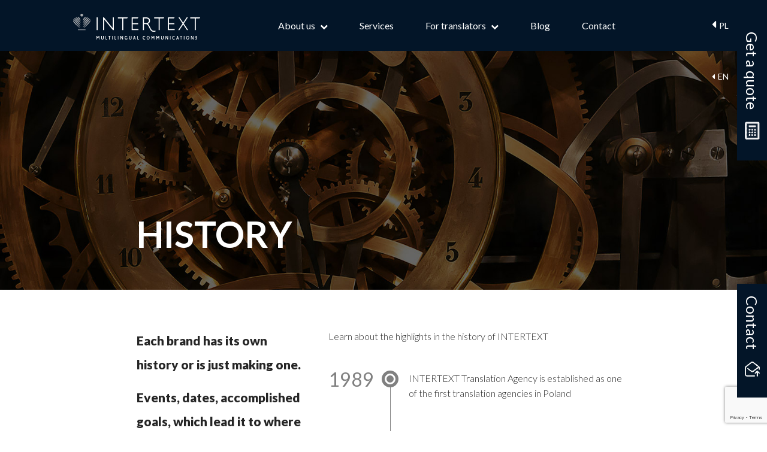

--- FILE ---
content_type: text/html; charset=UTF-8
request_url: https://intertext.com.pl/en/history/
body_size: 12329
content:
<!DOCTYPE html>
<html>
<head>
    <meta charset="utf-8">
    <title>History - Intertext Warsaw</title>

    <meta name="viewport" content="width=device-width, initial-scale=1.0">

    <!-- styles -->
    <link href="https://intertext.com.pl/wp-content/themes/wp-bootstrap-gulp/dist/css/dependencies.min.css" rel="stylesheet" />
    <link href="https://intertext.com.pl/wp-content/themes/wp-bootstrap-gulp/dist/css/app.min.css?123" rel="stylesheet" />

    <!-- scripts -->
    <script src="https://maps.googleapis.com/maps/api/js?key=AIzaSyCRPjv9FXcWodJmJ1YU4Nq87F0VMjFl_NE" async defer></script>
	<link href="https://fonts.googleapis.com/css?family=Lato:300,300i,400,400i,700,700i,900,900i&subset=latin-ext&display=swap" rel="stylesheet">

    <!-- Le HTML5 shim, for IE6-8 support of HTML5 elements -->
    <!--[if lt IE 9]>
      <script src="http://html5shim.googlecode.com/svn/trunk/html5.js"></script>
    <![endif]-->

	
	
    <meta name='robots' content='index, follow, max-image-preview:large, max-snippet:-1, max-video-preview:-1' />
	<style>img:is([sizes="auto" i], [sizes^="auto," i]) { contain-intrinsic-size: 3000px 1500px }</style>
	<script id="cookie-law-info-gcm-var-js">
var _ckyGcm = {"status":true,"default_settings":[{"analytics":"denied","advertisement":"denied","functional":"denied","necessary":"granted","ad_user_data":"denied","ad_personalization":"denied","regions":"All"}],"wait_for_update":500,"url_passthrough":true,"ads_data_redaction":false}</script>
<script id="cookie-law-info-gcm-js" type="text/javascript" src="https://intertext.com.pl/wp-content/plugins/cookie-law-info/lite/frontend/js/gcm.min.js"></script> <script id="cookieyes" type="text/javascript" src="https://cdn-cookieyes.com/client_data/b40bb8666e8ac808d8bd01d8/script.js"></script><link rel="alternate" href="https://intertext.com.pl/o-nas/historia/" hreflang="pl" />
<link rel="alternate" href="https://intertext.com.pl/en/history/" hreflang="en" />

<!-- Google Tag Manager for WordPress by gtm4wp.com -->
<script data-cfasync="false" data-pagespeed-no-defer>
	var gtm4wp_datalayer_name = "dataLayer";
	var dataLayer = dataLayer || [];
</script>
<!-- End Google Tag Manager for WordPress by gtm4wp.com -->
	<!-- This site is optimized with the Yoast SEO plugin v25.4 - https://yoast.com/wordpress/plugins/seo/ -->
	<meta name="description" content="Each brand has its own history or is just making one. Events, dates, accomplished goals, which lead it to where it is now. INTERTEXT has been writing its history for almost 30 years." />
	<link rel="canonical" href="https://intertext.com.pl/en/history/" />
	<meta property="og:locale" content="en_GB" />
	<meta property="og:locale:alternate" content="pl_PL" />
	<meta property="og:type" content="article" />
	<meta property="og:title" content="History - Intertext Warsaw" />
	<meta property="og:description" content="Each brand has its own history or is just making one. Events, dates, accomplished goals, which lead it to where it is now. INTERTEXT has been writing its history for almost 30 years." />
	<meta property="og:url" content="https://intertext.com.pl/en/history/" />
	<meta property="og:site_name" content="Intertext" />
	<meta property="article:publisher" content="https://www.facebook.com/INTERTEXTmultilingualcommunications/" />
	<meta property="article:modified_time" content="2021-03-10T13:29:36+00:00" />
	<meta name="twitter:card" content="summary_large_image" />
	<script type="application/ld+json" class="yoast-schema-graph">{"@context":"https://schema.org","@graph":[{"@type":"WebPage","@id":"https://intertext.com.pl/en/history/","url":"https://intertext.com.pl/en/history/","name":"History - Intertext Warsaw","isPartOf":{"@id":"https://intertext.com.pl/en/#website"},"datePublished":"2018-12-27T10:40:09+00:00","dateModified":"2021-03-10T13:29:36+00:00","description":"Each brand has its own history or is just making one. Events, dates, accomplished goals, which lead it to where it is now. INTERTEXT has been writing its history for almost 30 years.","breadcrumb":{"@id":"https://intertext.com.pl/en/history/#breadcrumb"},"inLanguage":"en-GB","potentialAction":[{"@type":"ReadAction","target":["https://intertext.com.pl/en/history/"]}]},{"@type":"BreadcrumbList","@id":"https://intertext.com.pl/en/history/#breadcrumb","itemListElement":[{"@type":"ListItem","position":1,"name":"Strona główna","item":"https://intertext.com.pl/en/"},{"@type":"ListItem","position":2,"name":"History"}]},{"@type":"WebSite","@id":"https://intertext.com.pl/en/#website","url":"https://intertext.com.pl/en/","name":"Intertext","description":"","publisher":{"@id":"https://intertext.com.pl/en/#organization"},"potentialAction":[{"@type":"SearchAction","target":{"@type":"EntryPoint","urlTemplate":"https://intertext.com.pl/en/?s={search_term_string}"},"query-input":{"@type":"PropertyValueSpecification","valueRequired":true,"valueName":"search_term_string"}}],"inLanguage":"en-GB"},{"@type":"Organization","@id":"https://intertext.com.pl/en/#organization","name":"Intertext","url":"https://intertext.com.pl/en/","logo":{"@type":"ImageObject","inLanguage":"en-GB","@id":"https://intertext.com.pl/en/#/schema/logo/image/","url":"https://intertext.com.pl/wp-content/uploads/2018/08/Intertext_logo_kwadrat_male.jpg","contentUrl":"https://intertext.com.pl/wp-content/uploads/2018/08/Intertext_logo_kwadrat_male.jpg","width":500,"height":500,"caption":"Intertext"},"image":{"@id":"https://intertext.com.pl/en/#/schema/logo/image/"},"sameAs":["https://www.facebook.com/INTERTEXTmultilingualcommunications/","https://www.linkedin.com/company/intertext-multilingual-communications/"]}]}</script>
	<!-- / Yoast SEO plugin. -->


<link rel='dns-prefetch' href='//js-eu1.hs-scripts.com' />
<link rel='stylesheet' id='wp-block-library-css' href='https://intertext.com.pl/wp-includes/css/dist/block-library/style.min.css?ver=6.8.3' type='text/css' media='all' />
<style id='classic-theme-styles-inline-css' type='text/css'>
/*! This file is auto-generated */
.wp-block-button__link{color:#fff;background-color:#32373c;border-radius:9999px;box-shadow:none;text-decoration:none;padding:calc(.667em + 2px) calc(1.333em + 2px);font-size:1.125em}.wp-block-file__button{background:#32373c;color:#fff;text-decoration:none}
</style>
<style id='global-styles-inline-css' type='text/css'>
:root{--wp--preset--aspect-ratio--square: 1;--wp--preset--aspect-ratio--4-3: 4/3;--wp--preset--aspect-ratio--3-4: 3/4;--wp--preset--aspect-ratio--3-2: 3/2;--wp--preset--aspect-ratio--2-3: 2/3;--wp--preset--aspect-ratio--16-9: 16/9;--wp--preset--aspect-ratio--9-16: 9/16;--wp--preset--color--black: #000000;--wp--preset--color--cyan-bluish-gray: #abb8c3;--wp--preset--color--white: #ffffff;--wp--preset--color--pale-pink: #f78da7;--wp--preset--color--vivid-red: #cf2e2e;--wp--preset--color--luminous-vivid-orange: #ff6900;--wp--preset--color--luminous-vivid-amber: #fcb900;--wp--preset--color--light-green-cyan: #7bdcb5;--wp--preset--color--vivid-green-cyan: #00d084;--wp--preset--color--pale-cyan-blue: #8ed1fc;--wp--preset--color--vivid-cyan-blue: #0693e3;--wp--preset--color--vivid-purple: #9b51e0;--wp--preset--gradient--vivid-cyan-blue-to-vivid-purple: linear-gradient(135deg,rgba(6,147,227,1) 0%,rgb(155,81,224) 100%);--wp--preset--gradient--light-green-cyan-to-vivid-green-cyan: linear-gradient(135deg,rgb(122,220,180) 0%,rgb(0,208,130) 100%);--wp--preset--gradient--luminous-vivid-amber-to-luminous-vivid-orange: linear-gradient(135deg,rgba(252,185,0,1) 0%,rgba(255,105,0,1) 100%);--wp--preset--gradient--luminous-vivid-orange-to-vivid-red: linear-gradient(135deg,rgba(255,105,0,1) 0%,rgb(207,46,46) 100%);--wp--preset--gradient--very-light-gray-to-cyan-bluish-gray: linear-gradient(135deg,rgb(238,238,238) 0%,rgb(169,184,195) 100%);--wp--preset--gradient--cool-to-warm-spectrum: linear-gradient(135deg,rgb(74,234,220) 0%,rgb(151,120,209) 20%,rgb(207,42,186) 40%,rgb(238,44,130) 60%,rgb(251,105,98) 80%,rgb(254,248,76) 100%);--wp--preset--gradient--blush-light-purple: linear-gradient(135deg,rgb(255,206,236) 0%,rgb(152,150,240) 100%);--wp--preset--gradient--blush-bordeaux: linear-gradient(135deg,rgb(254,205,165) 0%,rgb(254,45,45) 50%,rgb(107,0,62) 100%);--wp--preset--gradient--luminous-dusk: linear-gradient(135deg,rgb(255,203,112) 0%,rgb(199,81,192) 50%,rgb(65,88,208) 100%);--wp--preset--gradient--pale-ocean: linear-gradient(135deg,rgb(255,245,203) 0%,rgb(182,227,212) 50%,rgb(51,167,181) 100%);--wp--preset--gradient--electric-grass: linear-gradient(135deg,rgb(202,248,128) 0%,rgb(113,206,126) 100%);--wp--preset--gradient--midnight: linear-gradient(135deg,rgb(2,3,129) 0%,rgb(40,116,252) 100%);--wp--preset--font-size--small: 13px;--wp--preset--font-size--medium: 20px;--wp--preset--font-size--large: 36px;--wp--preset--font-size--x-large: 42px;--wp--preset--spacing--20: 0.44rem;--wp--preset--spacing--30: 0.67rem;--wp--preset--spacing--40: 1rem;--wp--preset--spacing--50: 1.5rem;--wp--preset--spacing--60: 2.25rem;--wp--preset--spacing--70: 3.38rem;--wp--preset--spacing--80: 5.06rem;--wp--preset--shadow--natural: 6px 6px 9px rgba(0, 0, 0, 0.2);--wp--preset--shadow--deep: 12px 12px 50px rgba(0, 0, 0, 0.4);--wp--preset--shadow--sharp: 6px 6px 0px rgba(0, 0, 0, 0.2);--wp--preset--shadow--outlined: 6px 6px 0px -3px rgba(255, 255, 255, 1), 6px 6px rgba(0, 0, 0, 1);--wp--preset--shadow--crisp: 6px 6px 0px rgba(0, 0, 0, 1);}:where(.is-layout-flex){gap: 0.5em;}:where(.is-layout-grid){gap: 0.5em;}body .is-layout-flex{display: flex;}.is-layout-flex{flex-wrap: wrap;align-items: center;}.is-layout-flex > :is(*, div){margin: 0;}body .is-layout-grid{display: grid;}.is-layout-grid > :is(*, div){margin: 0;}:where(.wp-block-columns.is-layout-flex){gap: 2em;}:where(.wp-block-columns.is-layout-grid){gap: 2em;}:where(.wp-block-post-template.is-layout-flex){gap: 1.25em;}:where(.wp-block-post-template.is-layout-grid){gap: 1.25em;}.has-black-color{color: var(--wp--preset--color--black) !important;}.has-cyan-bluish-gray-color{color: var(--wp--preset--color--cyan-bluish-gray) !important;}.has-white-color{color: var(--wp--preset--color--white) !important;}.has-pale-pink-color{color: var(--wp--preset--color--pale-pink) !important;}.has-vivid-red-color{color: var(--wp--preset--color--vivid-red) !important;}.has-luminous-vivid-orange-color{color: var(--wp--preset--color--luminous-vivid-orange) !important;}.has-luminous-vivid-amber-color{color: var(--wp--preset--color--luminous-vivid-amber) !important;}.has-light-green-cyan-color{color: var(--wp--preset--color--light-green-cyan) !important;}.has-vivid-green-cyan-color{color: var(--wp--preset--color--vivid-green-cyan) !important;}.has-pale-cyan-blue-color{color: var(--wp--preset--color--pale-cyan-blue) !important;}.has-vivid-cyan-blue-color{color: var(--wp--preset--color--vivid-cyan-blue) !important;}.has-vivid-purple-color{color: var(--wp--preset--color--vivid-purple) !important;}.has-black-background-color{background-color: var(--wp--preset--color--black) !important;}.has-cyan-bluish-gray-background-color{background-color: var(--wp--preset--color--cyan-bluish-gray) !important;}.has-white-background-color{background-color: var(--wp--preset--color--white) !important;}.has-pale-pink-background-color{background-color: var(--wp--preset--color--pale-pink) !important;}.has-vivid-red-background-color{background-color: var(--wp--preset--color--vivid-red) !important;}.has-luminous-vivid-orange-background-color{background-color: var(--wp--preset--color--luminous-vivid-orange) !important;}.has-luminous-vivid-amber-background-color{background-color: var(--wp--preset--color--luminous-vivid-amber) !important;}.has-light-green-cyan-background-color{background-color: var(--wp--preset--color--light-green-cyan) !important;}.has-vivid-green-cyan-background-color{background-color: var(--wp--preset--color--vivid-green-cyan) !important;}.has-pale-cyan-blue-background-color{background-color: var(--wp--preset--color--pale-cyan-blue) !important;}.has-vivid-cyan-blue-background-color{background-color: var(--wp--preset--color--vivid-cyan-blue) !important;}.has-vivid-purple-background-color{background-color: var(--wp--preset--color--vivid-purple) !important;}.has-black-border-color{border-color: var(--wp--preset--color--black) !important;}.has-cyan-bluish-gray-border-color{border-color: var(--wp--preset--color--cyan-bluish-gray) !important;}.has-white-border-color{border-color: var(--wp--preset--color--white) !important;}.has-pale-pink-border-color{border-color: var(--wp--preset--color--pale-pink) !important;}.has-vivid-red-border-color{border-color: var(--wp--preset--color--vivid-red) !important;}.has-luminous-vivid-orange-border-color{border-color: var(--wp--preset--color--luminous-vivid-orange) !important;}.has-luminous-vivid-amber-border-color{border-color: var(--wp--preset--color--luminous-vivid-amber) !important;}.has-light-green-cyan-border-color{border-color: var(--wp--preset--color--light-green-cyan) !important;}.has-vivid-green-cyan-border-color{border-color: var(--wp--preset--color--vivid-green-cyan) !important;}.has-pale-cyan-blue-border-color{border-color: var(--wp--preset--color--pale-cyan-blue) !important;}.has-vivid-cyan-blue-border-color{border-color: var(--wp--preset--color--vivid-cyan-blue) !important;}.has-vivid-purple-border-color{border-color: var(--wp--preset--color--vivid-purple) !important;}.has-vivid-cyan-blue-to-vivid-purple-gradient-background{background: var(--wp--preset--gradient--vivid-cyan-blue-to-vivid-purple) !important;}.has-light-green-cyan-to-vivid-green-cyan-gradient-background{background: var(--wp--preset--gradient--light-green-cyan-to-vivid-green-cyan) !important;}.has-luminous-vivid-amber-to-luminous-vivid-orange-gradient-background{background: var(--wp--preset--gradient--luminous-vivid-amber-to-luminous-vivid-orange) !important;}.has-luminous-vivid-orange-to-vivid-red-gradient-background{background: var(--wp--preset--gradient--luminous-vivid-orange-to-vivid-red) !important;}.has-very-light-gray-to-cyan-bluish-gray-gradient-background{background: var(--wp--preset--gradient--very-light-gray-to-cyan-bluish-gray) !important;}.has-cool-to-warm-spectrum-gradient-background{background: var(--wp--preset--gradient--cool-to-warm-spectrum) !important;}.has-blush-light-purple-gradient-background{background: var(--wp--preset--gradient--blush-light-purple) !important;}.has-blush-bordeaux-gradient-background{background: var(--wp--preset--gradient--blush-bordeaux) !important;}.has-luminous-dusk-gradient-background{background: var(--wp--preset--gradient--luminous-dusk) !important;}.has-pale-ocean-gradient-background{background: var(--wp--preset--gradient--pale-ocean) !important;}.has-electric-grass-gradient-background{background: var(--wp--preset--gradient--electric-grass) !important;}.has-midnight-gradient-background{background: var(--wp--preset--gradient--midnight) !important;}.has-small-font-size{font-size: var(--wp--preset--font-size--small) !important;}.has-medium-font-size{font-size: var(--wp--preset--font-size--medium) !important;}.has-large-font-size{font-size: var(--wp--preset--font-size--large) !important;}.has-x-large-font-size{font-size: var(--wp--preset--font-size--x-large) !important;}
:where(.wp-block-post-template.is-layout-flex){gap: 1.25em;}:where(.wp-block-post-template.is-layout-grid){gap: 1.25em;}
:where(.wp-block-columns.is-layout-flex){gap: 2em;}:where(.wp-block-columns.is-layout-grid){gap: 2em;}
:root :where(.wp-block-pullquote){font-size: 1.5em;line-height: 1.6;}
</style>
<link rel='stylesheet' id='contact-form-7-css' href='https://intertext.com.pl/wp-content/plugins/contact-form-7/includes/css/styles.css?ver=6.1' type='text/css' media='all' />
<link rel='stylesheet' id='grw-public-main-css-css' href='https://intertext.com.pl/wp-content/plugins/widget-google-reviews/assets/css/public-main.css?ver=6.1' type='text/css' media='all' />
<style id='akismet-widget-style-inline-css' type='text/css'>

			.a-stats {
				--akismet-color-mid-green: #357b49;
				--akismet-color-white: #fff;
				--akismet-color-light-grey: #f6f7f7;

				max-width: 350px;
				width: auto;
			}

			.a-stats * {
				all: unset;
				box-sizing: border-box;
			}

			.a-stats strong {
				font-weight: 600;
			}

			.a-stats a.a-stats__link,
			.a-stats a.a-stats__link:visited,
			.a-stats a.a-stats__link:active {
				background: var(--akismet-color-mid-green);
				border: none;
				box-shadow: none;
				border-radius: 8px;
				color: var(--akismet-color-white);
				cursor: pointer;
				display: block;
				font-family: -apple-system, BlinkMacSystemFont, 'Segoe UI', 'Roboto', 'Oxygen-Sans', 'Ubuntu', 'Cantarell', 'Helvetica Neue', sans-serif;
				font-weight: 500;
				padding: 12px;
				text-align: center;
				text-decoration: none;
				transition: all 0.2s ease;
			}

			/* Extra specificity to deal with TwentyTwentyOne focus style */
			.widget .a-stats a.a-stats__link:focus {
				background: var(--akismet-color-mid-green);
				color: var(--akismet-color-white);
				text-decoration: none;
			}

			.a-stats a.a-stats__link:hover {
				filter: brightness(110%);
				box-shadow: 0 4px 12px rgba(0, 0, 0, 0.06), 0 0 2px rgba(0, 0, 0, 0.16);
			}

			.a-stats .count {
				color: var(--akismet-color-white);
				display: block;
				font-size: 1.5em;
				line-height: 1.4;
				padding: 0 13px;
				white-space: nowrap;
			}
		
</style>
<script type="text/javascript" defer="defer" src="https://intertext.com.pl/wp-content/plugins/widget-google-reviews/assets/js/public-main.js?ver=6.1" id="grw-public-main-js-js"></script>
<link rel="https://api.w.org/" href="https://intertext.com.pl/wp-json/" /><link rel="alternate" title="JSON" type="application/json" href="https://intertext.com.pl/wp-json/wp/v2/pages/820" /><link rel="EditURI" type="application/rsd+xml" title="RSD" href="https://intertext.com.pl/xmlrpc.php?rsd" />
<meta name="generator" content="WordPress 6.8.3" />
<link rel='shortlink' href='https://intertext.com.pl/?p=820' />
<link rel="alternate" title="oEmbed (JSON)" type="application/json+oembed" href="https://intertext.com.pl/wp-json/oembed/1.0/embed?url=https%3A%2F%2Fintertext.com.pl%2Fen%2Fhistory%2F" />
<link rel="alternate" title="oEmbed (XML)" type="text/xml+oembed" href="https://intertext.com.pl/wp-json/oembed/1.0/embed?url=https%3A%2F%2Fintertext.com.pl%2Fen%2Fhistory%2F&#038;format=xml" />
<!-- start Simple Custom CSS and JS -->
<style type="text/css">
#idv1 {font-weight:bold;font-size: 18px;}
#idv1 h2 {position: relative;
   
    color: #000;
    font-size: 2.1rem;
    font-weight: 700;
    line-height: 4rem;}

#idv2{border-bottom: 4px solid #0298c9;
    width: 56px;
    margin-top: 5px;}

#idv3{text-align:center;font-size: 20px;font-weight: 700;    margin-top: 50px;}

@media only screen and (max-width: 991px) {
#logo2021{display:none}

}
#shiva{margin-bottom:20px}
#idv5{margin-top: 60px;
    float: left;
    display: block;
    width: 100%;}

.pieczatka{margin-top: 30px;
     }</style>
<!-- end Simple Custom CSS and JS -->
<script data-cookieyes="ignore">
  window.dataLayer = window.dataLayer || [];
  function gtag(){dataLayer.push(arguments);}
  gtag('consent','default',{
    ad_storage:'denied',
    analytics_storage:'denied',
    ad_user_data:'denied',
    ad_personalization:'denied',
    wait_for_update:500
  });
</script>

<!-- Google Tag Manager -->
<script data-cookieyes="ignore">
  (function(w,d,s,l,i){
    w[l]=w[l]||[];
    w[l].push({'gtm.start': new Date().getTime(), event:'gtm.js'});
    var f=d.getElementsByTagName(s)[0],
        j=d.createElement(s),
        dl=l!='dataLayer'?'&l='+l:'';
    j.async = true;
    j.src   = 'https://www.googletagmanager.com/gtm.js?id='+i+dl;
    j.setAttribute('data-cookieyes','ignore');
    // (opcjonalnie diagnostyka; możesz usunąć po teście)
    j.onload  = function(){ try{ console.log('GTM loaded', Object.keys(w.google_tag_manager||{})); }catch(e){} };
    j.onerror = function(e){ console.log('GTM load error', e); };
    f.parentNode.insertBefore(j,f);
  })(window,document,'script','dataLayer','GTM-P8TV3JPL');
</script>
<!-- End Google Tag Manager -->
			<!-- DO NOT COPY THIS SNIPPET! Start of Page Analytics Tracking for HubSpot WordPress plugin v11.3.21-->
			<script class="hsq-set-content-id" data-content-id="standard-page">
				var _hsq = _hsq || [];
				_hsq.push(["setContentType", "standard-page"]);
			</script>
			<!-- DO NOT COPY THIS SNIPPET! End of Page Analytics Tracking for HubSpot WordPress plugin -->
			
<!-- Google Tag Manager for WordPress by gtm4wp.com -->
<!-- GTM Container placement set to automatic -->
<script data-cfasync="false" data-pagespeed-no-defer type="text/javascript">
	var dataLayer_content = {"pagePostType":"page","pagePostType2":"single-page","pagePostAuthor":"admin"};
	dataLayer.push( dataLayer_content );
</script>
<script data-cfasync="false" data-pagespeed-no-defer type="text/javascript">
(function(w,d,s,l,i){w[l]=w[l]||[];w[l].push({'gtm.start':
new Date().getTime(),event:'gtm.js'});var f=d.getElementsByTagName(s)[0],
j=d.createElement(s),dl=l!='dataLayer'?'&l='+l:'';j.async=true;j.src=
'//www.googletagmanager.com/gtm.js?id='+i+dl;f.parentNode.insertBefore(j,f);
})(window,document,'script','dataLayer','GTM-P8TV3JPL');
</script>
<!-- End Google Tag Manager for WordPress by gtm4wp.com --><link rel="icon" href="https://intertext.com.pl/wp-content/uploads/2025/03/cropped-favicon-intertext-2-32x32.png" sizes="32x32" />
<link rel="icon" href="https://intertext.com.pl/wp-content/uploads/2025/03/cropped-favicon-intertext-2-192x192.png" sizes="192x192" />
<link rel="apple-touch-icon" href="https://intertext.com.pl/wp-content/uploads/2025/03/cropped-favicon-intertext-2-180x180.png" />
<meta name="msapplication-TileImage" content="https://intertext.com.pl/wp-content/uploads/2025/03/cropped-favicon-intertext-2-270x270.png" />
		<style type="text/css" id="wp-custom-css">
			@media (max-width: 767px){.front-page .top .content .title{font-size: 3.1rem;font-weight: 800;line-height: 5rem;}
	.front-page .top .content{
		background-size:cover!important;
	}

	/* THX Page — base */
.thx-center-wrap{
  width:100%;
}

/* Card wrapper (twoje inline style już robią robotę, ale dopinamy mobile) */
@media (max-width: 768px){

  /* mniej powietrza */
  .thx-center-wrap{
    min-height: auto !important;
    padding: 16px !important;
    align-items: flex-start !important;
  }

  /* karta */
  .thx-center-wrap > section > div{
    padding: 22px 18px !important;
    border-radius: 16px !important;
  }

  /* header layout: ikona + tekst */
  .thx-center-wrap h1{
    font-size: 26px !important;
    line-height: 1.15 !important;
    margin-bottom: 10px !important;
  }

  .thx-center-wrap p{
    font-size: 16px !important;
    line-height: 1.6 !important;
  }

  /* grid z 2 kolumn -> 1 kolumna */
  .thx-center-wrap > section > div > div[style*="grid-template-columns"]{
    grid-template-columns: 1fr !important;
    gap: 14px !important;
  }

  /* panele */
  .thx-center-wrap > section > div > div[style*="grid-template-columns"] > div{
    padding: 16px !important;
    border-radius: 14px !important;
  }

  /* przyciski na mobile: full width */
  .thx-center-wrap a{
    display: inline-block;
  }

  .thx-center-wrap a[href="/kontakt/"],
  .thx-center-wrap a[href="/"]{
    width: 100%;
    text-align: center;
    box-sizing: border-box;
  }
}
		</style>
		
	<script type="application/ld+json">
	{
	"@context": "http://schema.org",
	"@type": "Organization",
	"url": "https://intertext.com.pl/",
	"logo": "https://intertext.com.pl/wp-content/themes/wp-bootstrap-gulp/dist/images/logo.png"
	}
	</script>
 
 
<script type="application/ld+json">
{
"@context": "https://schema.org/",
"@type": "LocalBusiness",
"url":"https://intertext.com.pl",
"address": {
  "@type": "PostalAddress",
  "addressLocality": "Warszawa",
  "addressRegion": "Mazowieckie",
  "postalCode": "01-171",
  "streetAddress": "Młynarska 42",
  "addressCountry": "PL"
},
"geo": {
    "@type": "GeoCoordinates",
    "latitude": 52.23987963218014,
    "longitude": 20.9717374118799
},
"image":"https://intertext.com.pl/wp-content/themes/wp-bootstrap-gulp/dist/images/logo.png",
"description": "Profesjonalne biuro tłumaczeń Intertext z Warszawy, oferuje tłumaczenia z zakresu tłumaczeń pisemnych, ustnych, technicznych oraz wielu innych",
"name": "Biuro tłumaczeń - Intertext Warszawa",
"telephone": "+48226219718",
"sameAs": [
    "https://pl-pl.facebook.com/INTERTEXTmultilingualcommunications"
  ]
}
</script>


</head>
<body>
    <div class="header">
        <div class="content-container">
            <div class="row">
                <div class="col-md-offset-1 col-md-2 col-sm-3 col-xs-6 logo">
                    <a title="Biuro tłumaczeń - Intertext Warszawa" href="https://intertext.com.pl/en/"><img alt="Biuro tłumaczeń - Intertext Warszawa" src="https://intertext.com.pl/wp-content/themes/wp-bootstrap-gulp/dist/images/logo.png" /></a>
                </div>
                <div class="col-md-7 col-sm-7 menu-container">
                    <div id="menu" class="menu-english-menu-container"><ul id="menu-english-menu" class="menu"><li id="menu-item-947" class="menu-item menu-item-type-post_type menu-item-object-page current-menu-ancestor current-menu-parent current_page_parent current_page_ancestor menu-item-has-children menu-item-947 dropdown"><a title="About us" href="#" data-toggle="dropdown" class="dropdown-toggle" aria-haspopup="true">About us&nbsp<i class="fa fa-chevron-down" aria-hidden="true"></i></a>
<ul role="menu">
	<li id="menu-item-948" class="menu-item menu-item-type-post_type menu-item-object-page menu-item-948"><a title="Letter from the Managing Director" href="https://intertext.com.pl/en/letter-from-the-general-director/">Letter from the Managing Director</a></li>
	<li id="menu-item-949" class="menu-item menu-item-type-post_type menu-item-object-page menu-item-949"><a title="Mission" href="https://intertext.com.pl/en/mission/">Mission</a></li>
	<li id="menu-item-950" class="menu-item menu-item-type-post_type menu-item-object-page current-menu-item page_item page-item-820 current_page_item menu-item-950 active"><a title="History" href="https://intertext.com.pl/en/history/">History</a></li>
	<li id="menu-item-951" class="menu-item menu-item-type-post_type menu-item-object-page menu-item-951"><a title="Our team" href="https://intertext.com.pl/en/about-us/our-team/">Our team</a></li>
	<li id="menu-item-952" class="menu-item menu-item-type-post_type menu-item-object-page menu-item-952"><a title="Certificates" href="https://intertext.com.pl/en/about-us/certificates/">Certificates</a></li>
</ul>
</li>
<li id="menu-item-953" class="menu-item menu-item-type-post_type menu-item-object-page menu-item-953"><a title="Services" href="https://intertext.com.pl/en/services/">Services</a></li>
<li id="menu-item-955" class="menu-item menu-item-type-post_type menu-item-object-page menu-item-has-children menu-item-955 dropdown"><a title="For translators" href="#" data-toggle="dropdown" class="dropdown-toggle" aria-haspopup="true">For translators&nbsp<i class="fa fa-chevron-down" aria-hidden="true"></i></a>
<ul role="menu">
	<li id="menu-item-956" class="menu-item menu-item-type-post_type menu-item-object-page menu-item-956"><a title="Career" href="https://intertext.com.pl/en/for-translators/career/">Career</a></li>
</ul>
</li>
<li id="menu-item-957" class="menu-item menu-item-type-post_type menu-item-object-page menu-item-957"><a title="Blog" href="https://intertext.com.pl/en/blog-2/">Blog</a></li>
<li id="menu-item-978" class="menu-item menu-item-type-post_type menu-item-object-page menu-item-978"><a title="Contact" href="https://intertext.com.pl/en/contact/">Contact</a></li>
</ul></div>                </div>
                <div class="col-md-offset-1 col-md-1 col-sm-2 col-xs-6 tools">
                    <ul>
                        <li class="lang">
                            <a href="https://intertext.com.pl/o-nas/historia/" style="color: white;"><i class="fa fa-caret-left" aria-hidden="true"></i>PL</a>
                        </li>
                        <li class="lang">
                            <a href="https://intertext.com.pl/en/history/" style="color: white;"><i class="fa fa-caret-left" aria-hidden="true"></i>EN</a>
                        </li>
                        <li class="menu-trigger">
                            <span class="hamburger">
                                <span class="h-bar"></span>
                                <span class="h-bar"></span>
                                <span class="h-bar"></span>
                            </span>
                        </li>
                    </ul>
                </div>
            </div>
        </div>
    </div>
<div class="subpage ">
    
<div class="top">
		<img src="https://intertext.com.pl/wp-content/uploads/2018/08/historia.jpg" alt="zdjecie" />
	<div class="content-container">
		<div class="row">
			<div class="col-md-offset-2 col-md-8 col-sm-offset-1 col-sm-10 col-xs-12">
				<h1>History</h1>
			</div>
		</div>
	</div>
</div>
	
<div class="content-container first">
	<div class="row">
		<div class="col-md-offset-2 col-md-3 col-sm-offset-1 col-sm-4 col-xs-12 left">
			<p>Each brand has its own history or is just making one.</p>
<p>Events, dates, accomplished goals, which lead it to where it is now.</p>
<p>INTERTEXT has been writing its history for almost 30 years.</p>
<p>Our experience in the translation industry confirms our position. And it makes for a great starting point to establish solid business relationships.</p>
		</div>
		<div class="col-md-5 col-sm-6 col-xs-12 right">
            <div>
                <p>Learn about the highlights in the history of INTERTEXT</p>
            </div>
            <div class="row timeline">
                <div class="line"></div>
				                        <div class="col-xs-12 element-row">
                            <div class="col-sm-2 col-xs-3 date">1989</div>
                            <div class="col-sm-1 col-xs-3 bullet-container"><div class="bullet"></div></div>
                            <div class="col-sm-9 col-xs-6 info">
                                <div class="headline"><p>INTERTEXT Translation Agency is established as one of the first translation agencies in Poland</p>
</div>
                                <div class="content"></div>
                            </div>
                        </div>
					                        <div class="col-xs-12 element-row">
                            <div class="col-sm-2 col-xs-3 date">1990</div>
                            <div class="col-sm-1 col-xs-3 bullet-container"><div class="bullet"></div></div>
                            <div class="col-sm-9 col-xs-6 info">
                                <div class="headline"><p>Five strategic customers are won in the first year in business</p>
</div>
                                <div class="content"></div>
                            </div>
                        </div>
					                        <div class="col-xs-12 element-row">
                            <div class="col-sm-2 col-xs-3 date">1993</div>
                            <div class="col-sm-1 col-xs-3 bullet-container"><div class="bullet"></div></div>
                            <div class="col-sm-9 col-xs-6 info">
                                <div class="headline"><p>A separate Proofreading Department is launched as the Poland’s first in-house proofreading function</p>
</div>
                                <div class="content"></div>
                            </div>
                        </div>
					                        <div class="col-xs-12 element-row">
                            <div class="col-sm-2 col-xs-3 date">2000</div>
                            <div class="col-sm-1 col-xs-3 bullet-container"><div class="bullet"></div></div>
                            <div class="col-sm-9 col-xs-6 info">
                                <div class="headline"><p>We provide comprehensive service for conferences: the Economic Forum in Krynica and Foreign Ministers’ Summit</p>
</div>
                                <div class="content"></div>
                            </div>
                        </div>
					                        <div class="col-xs-12 element-row">
                            <div class="col-sm-2 col-xs-3 date">2002</div>
                            <div class="col-sm-1 col-xs-3 bullet-container"><div class="bullet"></div></div>
                            <div class="col-sm-9 col-xs-6 info">
                                <div class="headline"><p>We are certified with ISO 9000:2000; and we complete a translation project of thousands of pages of documentation for military equipment</p>
</div>
                                <div class="content"></div>
                            </div>
                        </div>
					                        <div class="col-xs-12 element-row">
                            <div class="col-sm-2 col-xs-3 date">2003</div>
                            <div class="col-sm-1 col-xs-3 bullet-container"><div class="bullet"></div></div>
                            <div class="col-sm-9 col-xs-6 info">
                                <div class="headline"><p>The office is moved to a new location in a pre-war townhouse in Bagatela Street</p>
</div>
                                <div class="content"></div>
                            </div>
                        </div>
					                        <div class="col-xs-12 element-row">
                            <div class="col-sm-2 col-xs-3 date">2006</div>
                            <div class="col-sm-1 col-xs-3 bullet-container"><div class="bullet"></div></div>
                            <div class="col-sm-9 col-xs-6 info">
                                <div class="headline"><p>We provide translation services for the Mažeikiai Oil Refinery acquisition deal by ORLEN</p>
</div>
                                <div class="content"></div>
                            </div>
                        </div>
					                        <div class="col-xs-12 element-row">
                            <div class="col-sm-2 col-xs-3 date">2007</div>
                            <div class="col-sm-1 col-xs-3 bullet-container"><div class="bullet"></div></div>
                            <div class="col-sm-9 col-xs-6 info">
                                <div class="headline"><p>The office is moved to the current location in a townhouse in Marszałkowska Street</p>
</div>
                                <div class="content"></div>
                            </div>
                        </div>
					                        <div class="col-xs-12 element-row">
                            <div class="col-sm-2 col-xs-3 date">2010</div>
                            <div class="col-sm-1 col-xs-3 bullet-container"><div class="bullet"></div></div>
                            <div class="col-sm-9 col-xs-6 info">
                                <div class="headline"><p>We complete a translation project of many thousands of pages of documentation for unmanned aircraft and provide language services for the related pilot training</p>
</div>
                                <div class="content"></div>
                            </div>
                        </div>
					                        <div class="col-xs-12 element-row">
                            <div class="col-sm-2 col-xs-3 date">2011</div>
                            <div class="col-sm-1 col-xs-3 bullet-container"><div class="bullet"></div></div>
                            <div class="col-sm-9 col-xs-6 info">
                                <div class="headline"><p>We are certified with PN-EN 15038:2006</p>
</div>
                                <div class="content"></div>
                            </div>
                        </div>
					                        <div class="col-xs-12 element-row">
                            <div class="col-sm-2 col-xs-3 date">2012</div>
                            <div class="col-sm-1 col-xs-3 bullet-container"><div class="bullet"></div></div>
                            <div class="col-sm-9 col-xs-6 info">
                                <div class="headline"><p>MemoQ software for computer-assisted translation process is implemented</p>
</div>
                                <div class="content"></div>
                            </div>
                        </div>
					                        <div class="col-xs-12 element-row">
                            <div class="col-sm-2 col-xs-3 date">2014</div>
                            <div class="col-sm-1 col-xs-3 bullet-container"><div class="bullet"></div></div>
                            <div class="col-sm-9 col-xs-6 info">
                                <div class="headline"><p>We expand relationships with global customers and increase the number of multilingual projects delivered</p>
</div>
                                <div class="content"></div>
                            </div>
                        </div>
					                        <div class="col-xs-12 element-row">
                            <div class="col-sm-2 col-xs-3 date">2017</div>
                            <div class="col-sm-1 col-xs-3 bullet-container"><div class="bullet"></div></div>
                            <div class="col-sm-9 col-xs-6 info">
                                <div class="headline"><p>We are certified with ISO 17100:2015</p>
</div>
                                <div class="content"></div>
                            </div>
                        </div>
					                        <div class="col-xs-12 element-row">
                            <div class="col-sm-2 col-xs-3 date">2018</div>
                            <div class="col-sm-1 col-xs-3 bullet-container"><div class="bullet"></div></div>
                            <div class="col-sm-9 col-xs-6 info">
                                <div class="headline"><p>29th Anniversary of INTERTEXT Translation Agency!</p>
</div>
                                <div class="content"></div>
                            </div>
                        </div>
					            </div>
		</div>
	</div>
</div>
	<div class="services" style="background-image: url(https://intertext.com.pl/wp-content/themes/wp-bootstrap-gulp/dist/images/services.jpg)">
    <div class="section-title"></div>
    <div class="content-container">
        <div class="row">
                            <a href="https://intertext.com.pl/en/services/translation/" class="col-xs-offset-1 col-sm-2 col-xs-10"><span>TRANSLATION</span></a>
	                        <a href="https://intertext.com.pl/en/services/interpreting-services/" class="col-xs-offset-1 col-sm-2 col-xs-10"><span>INTERTPRETING SERVICES</span></a>
	                        <a href="https://intertext.com.pl/en/services/conference-technical-services/" class="col-xs-offset-1 col-sm-2 col-xs-10"><span>CONFERENCE TECHNICAL SERVICES</span></a>
	                        <a href="https://intertext.com.pl/en/services/certified-translation/" class="col-xs-offset-1 col-sm-2 col-xs-10"><span>CERTIFIED TRANSLATION</span></a>
	                        <a href="https://intertext.com.pl/en/services/audiovisual-translation-and-multimedia-localisation/" class="col-xs-offset-1 col-sm-2 col-xs-10"><span>AUDIOVISUAL TRANSLATION AND MULTIMEDIA LOCALISATION</span></a>
	                        <a href="https://intertext.com.pl/en/services/ocr/" class="col-xs-offset-1 col-sm-2 col-xs-10"><span>OCR</span></a>
	                        <a href="https://intertext.com.pl/en/services/verification-and-editing-services/" class="col-xs-offset-1 col-sm-2 col-xs-10"><span>VERIFICATION AND EDITING SERVICES </span></a>
	                        <a href="https://intertext.com.pl/en/services/localisation/" class="col-xs-offset-1 col-sm-2 col-xs-10"><span>LOCALISATION</span></a>
	                        <a href="https://intertext.com.pl/en/services/dtp/" class="col-xs-offset-1 col-sm-2 col-xs-10"><span>DTP</span></a>
	                        <a href="https://intertext.com.pl/en/services/copywriting-transcreation/" class="col-xs-offset-1 col-sm-2 col-xs-10"><span>COPYWRITING/TRANSCREATION</span></a>
	                        <a href="https://intertext.com.pl/en/services/terminology-management/" class="col-xs-offset-1 col-sm-2 col-xs-10"><span>TERMINOLOGY MANAGEMENT</span></a>
	                </div>
    </div>
</div>	<div class="trusted-us" style="background-image: url(https://intertext.com.pl/wp-content/themes/wp-bootstrap-gulp/dist/images/trusted-us.jpg)">
    <div class="section-title"></div>
    <div class="content-container">
        <div class="row">
                
                                    
                <a href="#">
                    <img src="https://intertext.com.pl/wp-content/uploads/2018/10/STRABAG1_male.png" alt="logo firma"/>
                </a>
        
                                    
                <a href="#">
                    <img src="https://intertext.com.pl/wp-content/uploads/2018/10/logo-takeda_male.png" alt="logo firma"/>
                </a>
        
                                    
                <a href="#">
                    <img src="https://intertext.com.pl/wp-content/uploads/2018/10/carlsberg-polska_male.png" alt="logo firma"/>
                </a>
        
                                    
                <a href="#">
                    <img src="https://intertext.com.pl/wp-content/uploads/2018/10/sanofi_male.png" alt="logo firma"/>
                </a>
        
                                    
                <a href="#">
                    <img src="https://intertext.com.pl/wp-content/uploads/2018/11/unhcr_logo_final.png" alt="logo firma"/>
                </a>
        
                    
                </div>
        
    </div>
</div>	<div class="contact">
    <div class="info">
        <div class="join-us">
			<strong><h4 style="font-size:28px; color: #fff; font-weight: 700; margin: 40px 0px 40px 0px;">FOLLOW US</h4></strong>
            <ul>
                <li><a href="https://www.facebook.com/INTERTEXTmultilingualcommunications/" class="hvr-grow"><i class="fa fa-facebook"></i></a></li>
                <li><a href="https://www.linkedin.com/company/intertext-multilingual-communications/" class="hvr-grow"><i class="fa fa-linkedin"></i></a></li>
            </ul>
        </div>
        <div class="contact-data">
			<strong><h4 style="font-size:28px; color: #fff; font-weight: 700; margin: 40px 0px 40px 0px;">CONTACT</h4></strong>
            <div class="left">
              <p><strong>Intertext Diuna LSP Sp. z o. o.</strong></p>
<p>ul. Słowicza 33<br />
02-170 Warszawa</p>
<p>e-mail:<br />
<a href="mailto:intertext@intertext.com.pl">intertext@intertext.com.pl</a></p>
 
            </div>
            <div class="right">
				<p>Tel. <a href="tel:+48785031500">+48 785 031 500</a></p>
<p>Opening hours:<br />
Monday &#8211; Friday | 8.00 &#8211; 18.00</p>
            </div>
        </div>
    </div>
    <div class="map">
       <!-- <iframe class="acf-map" frameborder="0" style="border:0" src="https://maps.google.com/maps?q=M%C5%82ynarska%2042%2C%2001-171%20Warszawa&t=&z=13&ie=UTF8&iwloc=&output=embed" allowfullscreen></iframe> -->
		<a href="https://www.google.com/maps/place/S%C5%82owicza+33,+02-170+Warszawa/@52.1881849,20.9609927,18z/data=!4m6!3m5!1s0x4719334454795407:0x6319e467bb9cbae!8m2!3d52.1881848!4d20.9620123!16s%2Fg%2F11b8v5752f?hl=pl-PL&entry=ttu&g_ep=EgoyMDI1MDQwMS4wIKXMDSoJLDEwMjExNjM5SAFQAw%3D%3D" target=_blank><img src="https://intertext.com.pl/wp-content/uploads/2020/10/google-maps-static-intertext_.png" height="100%" width="100%" alt="Mapa Google"></a>
    </div>
</div>


</div>

    <div class="badges-container">
        <div class="sidebadge-container badge-form">
            <div class="content">
                <a href="https://intertext.com.pl/en/contact/">
                    <div class="sidebadge">Get a quote <img src="https://intertext.com.pl/wp-content/themes/wp-bootstrap-gulp/dist/images/calc-ico.png" alt="calc ico" /></div>
                    <div class="form">
                        
<div class="wpcf7 no-js" id="wpcf7-f58-o1" lang="pl-PL" dir="ltr" data-wpcf7-id="58">
<div class="screen-reader-response"><p role="status" aria-live="polite" aria-atomic="true"></p> <ul></ul></div>
<form action="/en/history/#wpcf7-f58-o1" method="post" class="wpcf7-form init" aria-label="Contact form" enctype="multipart/form-data" novalidate="novalidate" data-status="init">
<fieldset class="hidden-fields-container"><input type="hidden" name="_wpcf7" value="58" /><input type="hidden" name="_wpcf7_version" value="6.1" /><input type="hidden" name="_wpcf7_locale" value="pl_PL" /><input type="hidden" name="_wpcf7_unit_tag" value="wpcf7-f58-o1" /><input type="hidden" name="_wpcf7_container_post" value="0" /><input type="hidden" name="_wpcf7_posted_data_hash" value="" /><input type="hidden" name="_wpcf7_recaptcha_response" value="" />
</fieldset>
<div class="row">
	<div class="col-sm-12">
		<p><span class="wpcf7-form-control-wrap" data-name="names"><input size="40" maxlength="400" class="wpcf7-form-control wpcf7-text wpcf7-validates-as-required" aria-required="true" aria-invalid="false" placeholder="Imię i nazwisko" value="" type="text" name="names" /></span>
		</p>
	</div>
</div>
<div class="row">
	<div class="col-sm-12">
		<p><span class="wpcf7-form-control-wrap" data-name="phone"><input size="40" maxlength="400" class="wpcf7-form-control wpcf7-tel wpcf7-validates-as-required wpcf7-text wpcf7-validates-as-tel" aria-required="true" aria-invalid="false" placeholder="Telefon" value="" type="tel" name="phone" /></span>
		</p>
	</div>
</div>
<div class="row">
	<div class="col-sm-12">
		<p><span class="wpcf7-form-control-wrap" data-name="email"><input size="40" maxlength="400" class="wpcf7-form-control wpcf7-email wpcf7-validates-as-required wpcf7-text wpcf7-validates-as-email" aria-required="true" aria-invalid="false" placeholder="Email" value="" type="email" name="email" /></span>
		</p>
	</div>
</div>
<div class="row">
	<div class="col-md-12">
		<div class="fileUpload">
			<p><span><img src="/wp-content/themes/wp-bootstrap-gulp/dist/images/download-white.png" />&nbsp;&nbsp;&nbsp;<span class="filename">Dołącz plik</span></span><span class="wpcf7-form-control-wrap" data-name="file"><input size="40" class="wpcf7-form-control wpcf7-file" id="fileuploadfield" accept="audio/*,video/*,image/*" aria-invalid="false" type="file" name="file" /></span>
			</p>
		</div>
	</div>
</div>
<div class="row">
	<div class="col-md-12">
		<p><input class="wpcf7-form-control wpcf7-submit has-spinner hvr-sink" type="submit" value="WYŚLIJ" />
		</p>
	</div>
</div><p style="display: none !important;" class="akismet-fields-container" data-prefix="_wpcf7_ak_"><label>&#916;<textarea name="_wpcf7_ak_hp_textarea" cols="45" rows="8" maxlength="100"></textarea></label><input type="hidden" id="ak_js_1" name="_wpcf7_ak_js" value="2"/><script>document.getElementById( "ak_js_1" ).setAttribute( "value", ( new Date() ).getTime() );</script></p><input type='hidden' class='wpcf7-pum' value='{"closepopup":false,"closedelay":0,"openpopup":false,"openpopup_id":0}' /><div class="wpcf7-response-output" aria-hidden="true"></div>
</form>
</div>
                    </div>
                </a>
            </div>
        </div>

        <div class="sidebadge-container badge-contact">
            <div class="content">
                <div class="sidebadge">Contact <img src="https://intertext.com.pl/wp-content/themes/wp-bootstrap-gulp/dist/images/contact-ico.png" alt="calc ico"/></div>
                <p><a href="tel:+48785031500">Tel. +48 785 031 500</a></p>
<p><a href="mailto:intertext@intertext.com.pl">intertext@intertext.com.pl</a></p>
            </div>
        </div>
    </div>

    <div class="footer">
        <ul>
	        en            <li>Copyright © 2018 INTERTEXT   |   All rights reserved</li>
            <li><a href="https://intertext.com.pl/en/personal-data-processing-policy/">Personal Data Processing Policy</a></li>
            <li>Created by <b><a href="http://flyhigh.pro" rel="nofollow">FlyHigh.PRO</a></b></li>
        </ul>
    </div>

    <script src="https://intertext.com.pl/wp-content/themes/wp-bootstrap-gulp/dist/js/dependencies.min.js" rel="stylesheet"></script>
    <script src="https://intertext.com.pl/wp-content/themes/wp-bootstrap-gulp/dist/js/app.min.js"></script>
    <script type="speculationrules">
{"prefetch":[{"source":"document","where":{"and":[{"href_matches":"\/*"},{"not":{"href_matches":["\/wp-*.php","\/wp-admin\/*","\/wp-content\/uploads\/*","\/wp-content\/*","\/wp-content\/plugins\/*","\/wp-content\/themes\/wp-bootstrap-gulp\/*","\/*\\?(.+)"]}},{"not":{"selector_matches":"a[rel~=\"nofollow\"]"}},{"not":{"selector_matches":".no-prefetch, .no-prefetch a"}}]},"eagerness":"conservative"}]}
</script>
<script type="text/javascript" src="https://intertext.com.pl/wp-includes/js/dist/hooks.min.js?ver=4d63a3d491d11ffd8ac6" id="wp-hooks-js"></script>
<script type="text/javascript" src="https://intertext.com.pl/wp-includes/js/dist/i18n.min.js?ver=5e580eb46a90c2b997e6" id="wp-i18n-js"></script>
<script type="text/javascript" id="wp-i18n-js-after">
/* <![CDATA[ */
wp.i18n.setLocaleData( { 'text direction\u0004ltr': [ 'ltr' ] } );
/* ]]> */
</script>
<script type="text/javascript" src="https://intertext.com.pl/wp-content/plugins/contact-form-7/includes/swv/js/index.js?ver=6.1" id="swv-js"></script>
<script type="text/javascript" id="contact-form-7-js-translations">
/* <![CDATA[ */
( function( domain, translations ) {
	var localeData = translations.locale_data[ domain ] || translations.locale_data.messages;
	localeData[""].domain = domain;
	wp.i18n.setLocaleData( localeData, domain );
} )( "contact-form-7", {"translation-revision-date":"2024-05-21 11:58:24+0000","generator":"GlotPress\/4.0.1","domain":"messages","locale_data":{"messages":{"":{"domain":"messages","plural-forms":"nplurals=2; plural=n != 1;","lang":"en_GB"},"Error:":["Error:"]}},"comment":{"reference":"includes\/js\/index.js"}} );
/* ]]> */
</script>
<script type="text/javascript" id="contact-form-7-js-before">
/* <![CDATA[ */
var wpcf7 = {
    "api": {
        "root": "https:\/\/intertext.com.pl\/wp-json\/",
        "namespace": "contact-form-7\/v1"
    },
    "cached": 1
};
/* ]]> */
</script>
<script type="text/javascript" src="https://intertext.com.pl/wp-content/plugins/contact-form-7/includes/js/index.js?ver=6.1" id="contact-form-7-js"></script>
<script type="text/javascript" id="leadin-script-loader-js-js-extra">
/* <![CDATA[ */
var leadin_wordpress = {"userRole":"visitor","pageType":"page","leadinPluginVersion":"11.3.21"};
/* ]]> */
</script>
<script type="text/javascript" src="https://js-eu1.hs-scripts.com/146388458.js?integration=WordPress&amp;ver=11.3.21" id="leadin-script-loader-js-js"></script>
<script type="text/javascript" id="pll_cookie_script-js-after">
/* <![CDATA[ */
(function() {
				var expirationDate = new Date();
				expirationDate.setTime( expirationDate.getTime() + 31536000 * 1000 );
				document.cookie = "pll_language=en; expires=" + expirationDate.toUTCString() + "; path=/; secure; SameSite=Lax";
			}());
/* ]]> */
</script>
<script type="text/javascript" src="https://www.google.com/recaptcha/api.js?render=6LdEEMkrAAAAALfHKR-Y42-TWrN_OFXjER1NUppo&amp;ver=3.0" id="google-recaptcha-js"></script>
<script type="text/javascript" src="https://intertext.com.pl/wp-includes/js/dist/vendor/wp-polyfill.min.js?ver=3.15.0" id="wp-polyfill-js"></script>
<script type="text/javascript" id="wpcf7-recaptcha-js-before">
/* <![CDATA[ */
var wpcf7_recaptcha = {
    "sitekey": "6LdEEMkrAAAAALfHKR-Y42-TWrN_OFXjER1NUppo",
    "actions": {
        "homepage": "homepage",
        "contactform": "contactform"
    }
};
/* ]]> */
</script>
<script type="text/javascript" src="https://intertext.com.pl/wp-content/plugins/contact-form-7/modules/recaptcha/index.js?ver=6.1" id="wpcf7-recaptcha-js"></script>

</body>
</html>
<!-- Cached by WP-Optimize - https://getwpo.com - Last modified: 21 December 2025 21:12 (Europe/Warsaw UTC:2) -->


--- FILE ---
content_type: text/html; charset=utf-8
request_url: https://www.google.com/recaptcha/api2/anchor?ar=1&k=6LdEEMkrAAAAALfHKR-Y42-TWrN_OFXjER1NUppo&co=aHR0cHM6Ly9pbnRlcnRleHQuY29tLnBsOjQ0Mw..&hl=en&v=7gg7H51Q-naNfhmCP3_R47ho&size=invisible&anchor-ms=20000&execute-ms=30000&cb=ifufsdo8wi23
body_size: 47994
content:
<!DOCTYPE HTML><html dir="ltr" lang="en"><head><meta http-equiv="Content-Type" content="text/html; charset=UTF-8">
<meta http-equiv="X-UA-Compatible" content="IE=edge">
<title>reCAPTCHA</title>
<style type="text/css">
/* cyrillic-ext */
@font-face {
  font-family: 'Roboto';
  font-style: normal;
  font-weight: 400;
  font-stretch: 100%;
  src: url(//fonts.gstatic.com/s/roboto/v48/KFO7CnqEu92Fr1ME7kSn66aGLdTylUAMa3GUBHMdazTgWw.woff2) format('woff2');
  unicode-range: U+0460-052F, U+1C80-1C8A, U+20B4, U+2DE0-2DFF, U+A640-A69F, U+FE2E-FE2F;
}
/* cyrillic */
@font-face {
  font-family: 'Roboto';
  font-style: normal;
  font-weight: 400;
  font-stretch: 100%;
  src: url(//fonts.gstatic.com/s/roboto/v48/KFO7CnqEu92Fr1ME7kSn66aGLdTylUAMa3iUBHMdazTgWw.woff2) format('woff2');
  unicode-range: U+0301, U+0400-045F, U+0490-0491, U+04B0-04B1, U+2116;
}
/* greek-ext */
@font-face {
  font-family: 'Roboto';
  font-style: normal;
  font-weight: 400;
  font-stretch: 100%;
  src: url(//fonts.gstatic.com/s/roboto/v48/KFO7CnqEu92Fr1ME7kSn66aGLdTylUAMa3CUBHMdazTgWw.woff2) format('woff2');
  unicode-range: U+1F00-1FFF;
}
/* greek */
@font-face {
  font-family: 'Roboto';
  font-style: normal;
  font-weight: 400;
  font-stretch: 100%;
  src: url(//fonts.gstatic.com/s/roboto/v48/KFO7CnqEu92Fr1ME7kSn66aGLdTylUAMa3-UBHMdazTgWw.woff2) format('woff2');
  unicode-range: U+0370-0377, U+037A-037F, U+0384-038A, U+038C, U+038E-03A1, U+03A3-03FF;
}
/* math */
@font-face {
  font-family: 'Roboto';
  font-style: normal;
  font-weight: 400;
  font-stretch: 100%;
  src: url(//fonts.gstatic.com/s/roboto/v48/KFO7CnqEu92Fr1ME7kSn66aGLdTylUAMawCUBHMdazTgWw.woff2) format('woff2');
  unicode-range: U+0302-0303, U+0305, U+0307-0308, U+0310, U+0312, U+0315, U+031A, U+0326-0327, U+032C, U+032F-0330, U+0332-0333, U+0338, U+033A, U+0346, U+034D, U+0391-03A1, U+03A3-03A9, U+03B1-03C9, U+03D1, U+03D5-03D6, U+03F0-03F1, U+03F4-03F5, U+2016-2017, U+2034-2038, U+203C, U+2040, U+2043, U+2047, U+2050, U+2057, U+205F, U+2070-2071, U+2074-208E, U+2090-209C, U+20D0-20DC, U+20E1, U+20E5-20EF, U+2100-2112, U+2114-2115, U+2117-2121, U+2123-214F, U+2190, U+2192, U+2194-21AE, U+21B0-21E5, U+21F1-21F2, U+21F4-2211, U+2213-2214, U+2216-22FF, U+2308-230B, U+2310, U+2319, U+231C-2321, U+2336-237A, U+237C, U+2395, U+239B-23B7, U+23D0, U+23DC-23E1, U+2474-2475, U+25AF, U+25B3, U+25B7, U+25BD, U+25C1, U+25CA, U+25CC, U+25FB, U+266D-266F, U+27C0-27FF, U+2900-2AFF, U+2B0E-2B11, U+2B30-2B4C, U+2BFE, U+3030, U+FF5B, U+FF5D, U+1D400-1D7FF, U+1EE00-1EEFF;
}
/* symbols */
@font-face {
  font-family: 'Roboto';
  font-style: normal;
  font-weight: 400;
  font-stretch: 100%;
  src: url(//fonts.gstatic.com/s/roboto/v48/KFO7CnqEu92Fr1ME7kSn66aGLdTylUAMaxKUBHMdazTgWw.woff2) format('woff2');
  unicode-range: U+0001-000C, U+000E-001F, U+007F-009F, U+20DD-20E0, U+20E2-20E4, U+2150-218F, U+2190, U+2192, U+2194-2199, U+21AF, U+21E6-21F0, U+21F3, U+2218-2219, U+2299, U+22C4-22C6, U+2300-243F, U+2440-244A, U+2460-24FF, U+25A0-27BF, U+2800-28FF, U+2921-2922, U+2981, U+29BF, U+29EB, U+2B00-2BFF, U+4DC0-4DFF, U+FFF9-FFFB, U+10140-1018E, U+10190-1019C, U+101A0, U+101D0-101FD, U+102E0-102FB, U+10E60-10E7E, U+1D2C0-1D2D3, U+1D2E0-1D37F, U+1F000-1F0FF, U+1F100-1F1AD, U+1F1E6-1F1FF, U+1F30D-1F30F, U+1F315, U+1F31C, U+1F31E, U+1F320-1F32C, U+1F336, U+1F378, U+1F37D, U+1F382, U+1F393-1F39F, U+1F3A7-1F3A8, U+1F3AC-1F3AF, U+1F3C2, U+1F3C4-1F3C6, U+1F3CA-1F3CE, U+1F3D4-1F3E0, U+1F3ED, U+1F3F1-1F3F3, U+1F3F5-1F3F7, U+1F408, U+1F415, U+1F41F, U+1F426, U+1F43F, U+1F441-1F442, U+1F444, U+1F446-1F449, U+1F44C-1F44E, U+1F453, U+1F46A, U+1F47D, U+1F4A3, U+1F4B0, U+1F4B3, U+1F4B9, U+1F4BB, U+1F4BF, U+1F4C8-1F4CB, U+1F4D6, U+1F4DA, U+1F4DF, U+1F4E3-1F4E6, U+1F4EA-1F4ED, U+1F4F7, U+1F4F9-1F4FB, U+1F4FD-1F4FE, U+1F503, U+1F507-1F50B, U+1F50D, U+1F512-1F513, U+1F53E-1F54A, U+1F54F-1F5FA, U+1F610, U+1F650-1F67F, U+1F687, U+1F68D, U+1F691, U+1F694, U+1F698, U+1F6AD, U+1F6B2, U+1F6B9-1F6BA, U+1F6BC, U+1F6C6-1F6CF, U+1F6D3-1F6D7, U+1F6E0-1F6EA, U+1F6F0-1F6F3, U+1F6F7-1F6FC, U+1F700-1F7FF, U+1F800-1F80B, U+1F810-1F847, U+1F850-1F859, U+1F860-1F887, U+1F890-1F8AD, U+1F8B0-1F8BB, U+1F8C0-1F8C1, U+1F900-1F90B, U+1F93B, U+1F946, U+1F984, U+1F996, U+1F9E9, U+1FA00-1FA6F, U+1FA70-1FA7C, U+1FA80-1FA89, U+1FA8F-1FAC6, U+1FACE-1FADC, U+1FADF-1FAE9, U+1FAF0-1FAF8, U+1FB00-1FBFF;
}
/* vietnamese */
@font-face {
  font-family: 'Roboto';
  font-style: normal;
  font-weight: 400;
  font-stretch: 100%;
  src: url(//fonts.gstatic.com/s/roboto/v48/KFO7CnqEu92Fr1ME7kSn66aGLdTylUAMa3OUBHMdazTgWw.woff2) format('woff2');
  unicode-range: U+0102-0103, U+0110-0111, U+0128-0129, U+0168-0169, U+01A0-01A1, U+01AF-01B0, U+0300-0301, U+0303-0304, U+0308-0309, U+0323, U+0329, U+1EA0-1EF9, U+20AB;
}
/* latin-ext */
@font-face {
  font-family: 'Roboto';
  font-style: normal;
  font-weight: 400;
  font-stretch: 100%;
  src: url(//fonts.gstatic.com/s/roboto/v48/KFO7CnqEu92Fr1ME7kSn66aGLdTylUAMa3KUBHMdazTgWw.woff2) format('woff2');
  unicode-range: U+0100-02BA, U+02BD-02C5, U+02C7-02CC, U+02CE-02D7, U+02DD-02FF, U+0304, U+0308, U+0329, U+1D00-1DBF, U+1E00-1E9F, U+1EF2-1EFF, U+2020, U+20A0-20AB, U+20AD-20C0, U+2113, U+2C60-2C7F, U+A720-A7FF;
}
/* latin */
@font-face {
  font-family: 'Roboto';
  font-style: normal;
  font-weight: 400;
  font-stretch: 100%;
  src: url(//fonts.gstatic.com/s/roboto/v48/KFO7CnqEu92Fr1ME7kSn66aGLdTylUAMa3yUBHMdazQ.woff2) format('woff2');
  unicode-range: U+0000-00FF, U+0131, U+0152-0153, U+02BB-02BC, U+02C6, U+02DA, U+02DC, U+0304, U+0308, U+0329, U+2000-206F, U+20AC, U+2122, U+2191, U+2193, U+2212, U+2215, U+FEFF, U+FFFD;
}
/* cyrillic-ext */
@font-face {
  font-family: 'Roboto';
  font-style: normal;
  font-weight: 500;
  font-stretch: 100%;
  src: url(//fonts.gstatic.com/s/roboto/v48/KFO7CnqEu92Fr1ME7kSn66aGLdTylUAMa3GUBHMdazTgWw.woff2) format('woff2');
  unicode-range: U+0460-052F, U+1C80-1C8A, U+20B4, U+2DE0-2DFF, U+A640-A69F, U+FE2E-FE2F;
}
/* cyrillic */
@font-face {
  font-family: 'Roboto';
  font-style: normal;
  font-weight: 500;
  font-stretch: 100%;
  src: url(//fonts.gstatic.com/s/roboto/v48/KFO7CnqEu92Fr1ME7kSn66aGLdTylUAMa3iUBHMdazTgWw.woff2) format('woff2');
  unicode-range: U+0301, U+0400-045F, U+0490-0491, U+04B0-04B1, U+2116;
}
/* greek-ext */
@font-face {
  font-family: 'Roboto';
  font-style: normal;
  font-weight: 500;
  font-stretch: 100%;
  src: url(//fonts.gstatic.com/s/roboto/v48/KFO7CnqEu92Fr1ME7kSn66aGLdTylUAMa3CUBHMdazTgWw.woff2) format('woff2');
  unicode-range: U+1F00-1FFF;
}
/* greek */
@font-face {
  font-family: 'Roboto';
  font-style: normal;
  font-weight: 500;
  font-stretch: 100%;
  src: url(//fonts.gstatic.com/s/roboto/v48/KFO7CnqEu92Fr1ME7kSn66aGLdTylUAMa3-UBHMdazTgWw.woff2) format('woff2');
  unicode-range: U+0370-0377, U+037A-037F, U+0384-038A, U+038C, U+038E-03A1, U+03A3-03FF;
}
/* math */
@font-face {
  font-family: 'Roboto';
  font-style: normal;
  font-weight: 500;
  font-stretch: 100%;
  src: url(//fonts.gstatic.com/s/roboto/v48/KFO7CnqEu92Fr1ME7kSn66aGLdTylUAMawCUBHMdazTgWw.woff2) format('woff2');
  unicode-range: U+0302-0303, U+0305, U+0307-0308, U+0310, U+0312, U+0315, U+031A, U+0326-0327, U+032C, U+032F-0330, U+0332-0333, U+0338, U+033A, U+0346, U+034D, U+0391-03A1, U+03A3-03A9, U+03B1-03C9, U+03D1, U+03D5-03D6, U+03F0-03F1, U+03F4-03F5, U+2016-2017, U+2034-2038, U+203C, U+2040, U+2043, U+2047, U+2050, U+2057, U+205F, U+2070-2071, U+2074-208E, U+2090-209C, U+20D0-20DC, U+20E1, U+20E5-20EF, U+2100-2112, U+2114-2115, U+2117-2121, U+2123-214F, U+2190, U+2192, U+2194-21AE, U+21B0-21E5, U+21F1-21F2, U+21F4-2211, U+2213-2214, U+2216-22FF, U+2308-230B, U+2310, U+2319, U+231C-2321, U+2336-237A, U+237C, U+2395, U+239B-23B7, U+23D0, U+23DC-23E1, U+2474-2475, U+25AF, U+25B3, U+25B7, U+25BD, U+25C1, U+25CA, U+25CC, U+25FB, U+266D-266F, U+27C0-27FF, U+2900-2AFF, U+2B0E-2B11, U+2B30-2B4C, U+2BFE, U+3030, U+FF5B, U+FF5D, U+1D400-1D7FF, U+1EE00-1EEFF;
}
/* symbols */
@font-face {
  font-family: 'Roboto';
  font-style: normal;
  font-weight: 500;
  font-stretch: 100%;
  src: url(//fonts.gstatic.com/s/roboto/v48/KFO7CnqEu92Fr1ME7kSn66aGLdTylUAMaxKUBHMdazTgWw.woff2) format('woff2');
  unicode-range: U+0001-000C, U+000E-001F, U+007F-009F, U+20DD-20E0, U+20E2-20E4, U+2150-218F, U+2190, U+2192, U+2194-2199, U+21AF, U+21E6-21F0, U+21F3, U+2218-2219, U+2299, U+22C4-22C6, U+2300-243F, U+2440-244A, U+2460-24FF, U+25A0-27BF, U+2800-28FF, U+2921-2922, U+2981, U+29BF, U+29EB, U+2B00-2BFF, U+4DC0-4DFF, U+FFF9-FFFB, U+10140-1018E, U+10190-1019C, U+101A0, U+101D0-101FD, U+102E0-102FB, U+10E60-10E7E, U+1D2C0-1D2D3, U+1D2E0-1D37F, U+1F000-1F0FF, U+1F100-1F1AD, U+1F1E6-1F1FF, U+1F30D-1F30F, U+1F315, U+1F31C, U+1F31E, U+1F320-1F32C, U+1F336, U+1F378, U+1F37D, U+1F382, U+1F393-1F39F, U+1F3A7-1F3A8, U+1F3AC-1F3AF, U+1F3C2, U+1F3C4-1F3C6, U+1F3CA-1F3CE, U+1F3D4-1F3E0, U+1F3ED, U+1F3F1-1F3F3, U+1F3F5-1F3F7, U+1F408, U+1F415, U+1F41F, U+1F426, U+1F43F, U+1F441-1F442, U+1F444, U+1F446-1F449, U+1F44C-1F44E, U+1F453, U+1F46A, U+1F47D, U+1F4A3, U+1F4B0, U+1F4B3, U+1F4B9, U+1F4BB, U+1F4BF, U+1F4C8-1F4CB, U+1F4D6, U+1F4DA, U+1F4DF, U+1F4E3-1F4E6, U+1F4EA-1F4ED, U+1F4F7, U+1F4F9-1F4FB, U+1F4FD-1F4FE, U+1F503, U+1F507-1F50B, U+1F50D, U+1F512-1F513, U+1F53E-1F54A, U+1F54F-1F5FA, U+1F610, U+1F650-1F67F, U+1F687, U+1F68D, U+1F691, U+1F694, U+1F698, U+1F6AD, U+1F6B2, U+1F6B9-1F6BA, U+1F6BC, U+1F6C6-1F6CF, U+1F6D3-1F6D7, U+1F6E0-1F6EA, U+1F6F0-1F6F3, U+1F6F7-1F6FC, U+1F700-1F7FF, U+1F800-1F80B, U+1F810-1F847, U+1F850-1F859, U+1F860-1F887, U+1F890-1F8AD, U+1F8B0-1F8BB, U+1F8C0-1F8C1, U+1F900-1F90B, U+1F93B, U+1F946, U+1F984, U+1F996, U+1F9E9, U+1FA00-1FA6F, U+1FA70-1FA7C, U+1FA80-1FA89, U+1FA8F-1FAC6, U+1FACE-1FADC, U+1FADF-1FAE9, U+1FAF0-1FAF8, U+1FB00-1FBFF;
}
/* vietnamese */
@font-face {
  font-family: 'Roboto';
  font-style: normal;
  font-weight: 500;
  font-stretch: 100%;
  src: url(//fonts.gstatic.com/s/roboto/v48/KFO7CnqEu92Fr1ME7kSn66aGLdTylUAMa3OUBHMdazTgWw.woff2) format('woff2');
  unicode-range: U+0102-0103, U+0110-0111, U+0128-0129, U+0168-0169, U+01A0-01A1, U+01AF-01B0, U+0300-0301, U+0303-0304, U+0308-0309, U+0323, U+0329, U+1EA0-1EF9, U+20AB;
}
/* latin-ext */
@font-face {
  font-family: 'Roboto';
  font-style: normal;
  font-weight: 500;
  font-stretch: 100%;
  src: url(//fonts.gstatic.com/s/roboto/v48/KFO7CnqEu92Fr1ME7kSn66aGLdTylUAMa3KUBHMdazTgWw.woff2) format('woff2');
  unicode-range: U+0100-02BA, U+02BD-02C5, U+02C7-02CC, U+02CE-02D7, U+02DD-02FF, U+0304, U+0308, U+0329, U+1D00-1DBF, U+1E00-1E9F, U+1EF2-1EFF, U+2020, U+20A0-20AB, U+20AD-20C0, U+2113, U+2C60-2C7F, U+A720-A7FF;
}
/* latin */
@font-face {
  font-family: 'Roboto';
  font-style: normal;
  font-weight: 500;
  font-stretch: 100%;
  src: url(//fonts.gstatic.com/s/roboto/v48/KFO7CnqEu92Fr1ME7kSn66aGLdTylUAMa3yUBHMdazQ.woff2) format('woff2');
  unicode-range: U+0000-00FF, U+0131, U+0152-0153, U+02BB-02BC, U+02C6, U+02DA, U+02DC, U+0304, U+0308, U+0329, U+2000-206F, U+20AC, U+2122, U+2191, U+2193, U+2212, U+2215, U+FEFF, U+FFFD;
}
/* cyrillic-ext */
@font-face {
  font-family: 'Roboto';
  font-style: normal;
  font-weight: 900;
  font-stretch: 100%;
  src: url(//fonts.gstatic.com/s/roboto/v48/KFO7CnqEu92Fr1ME7kSn66aGLdTylUAMa3GUBHMdazTgWw.woff2) format('woff2');
  unicode-range: U+0460-052F, U+1C80-1C8A, U+20B4, U+2DE0-2DFF, U+A640-A69F, U+FE2E-FE2F;
}
/* cyrillic */
@font-face {
  font-family: 'Roboto';
  font-style: normal;
  font-weight: 900;
  font-stretch: 100%;
  src: url(//fonts.gstatic.com/s/roboto/v48/KFO7CnqEu92Fr1ME7kSn66aGLdTylUAMa3iUBHMdazTgWw.woff2) format('woff2');
  unicode-range: U+0301, U+0400-045F, U+0490-0491, U+04B0-04B1, U+2116;
}
/* greek-ext */
@font-face {
  font-family: 'Roboto';
  font-style: normal;
  font-weight: 900;
  font-stretch: 100%;
  src: url(//fonts.gstatic.com/s/roboto/v48/KFO7CnqEu92Fr1ME7kSn66aGLdTylUAMa3CUBHMdazTgWw.woff2) format('woff2');
  unicode-range: U+1F00-1FFF;
}
/* greek */
@font-face {
  font-family: 'Roboto';
  font-style: normal;
  font-weight: 900;
  font-stretch: 100%;
  src: url(//fonts.gstatic.com/s/roboto/v48/KFO7CnqEu92Fr1ME7kSn66aGLdTylUAMa3-UBHMdazTgWw.woff2) format('woff2');
  unicode-range: U+0370-0377, U+037A-037F, U+0384-038A, U+038C, U+038E-03A1, U+03A3-03FF;
}
/* math */
@font-face {
  font-family: 'Roboto';
  font-style: normal;
  font-weight: 900;
  font-stretch: 100%;
  src: url(//fonts.gstatic.com/s/roboto/v48/KFO7CnqEu92Fr1ME7kSn66aGLdTylUAMawCUBHMdazTgWw.woff2) format('woff2');
  unicode-range: U+0302-0303, U+0305, U+0307-0308, U+0310, U+0312, U+0315, U+031A, U+0326-0327, U+032C, U+032F-0330, U+0332-0333, U+0338, U+033A, U+0346, U+034D, U+0391-03A1, U+03A3-03A9, U+03B1-03C9, U+03D1, U+03D5-03D6, U+03F0-03F1, U+03F4-03F5, U+2016-2017, U+2034-2038, U+203C, U+2040, U+2043, U+2047, U+2050, U+2057, U+205F, U+2070-2071, U+2074-208E, U+2090-209C, U+20D0-20DC, U+20E1, U+20E5-20EF, U+2100-2112, U+2114-2115, U+2117-2121, U+2123-214F, U+2190, U+2192, U+2194-21AE, U+21B0-21E5, U+21F1-21F2, U+21F4-2211, U+2213-2214, U+2216-22FF, U+2308-230B, U+2310, U+2319, U+231C-2321, U+2336-237A, U+237C, U+2395, U+239B-23B7, U+23D0, U+23DC-23E1, U+2474-2475, U+25AF, U+25B3, U+25B7, U+25BD, U+25C1, U+25CA, U+25CC, U+25FB, U+266D-266F, U+27C0-27FF, U+2900-2AFF, U+2B0E-2B11, U+2B30-2B4C, U+2BFE, U+3030, U+FF5B, U+FF5D, U+1D400-1D7FF, U+1EE00-1EEFF;
}
/* symbols */
@font-face {
  font-family: 'Roboto';
  font-style: normal;
  font-weight: 900;
  font-stretch: 100%;
  src: url(//fonts.gstatic.com/s/roboto/v48/KFO7CnqEu92Fr1ME7kSn66aGLdTylUAMaxKUBHMdazTgWw.woff2) format('woff2');
  unicode-range: U+0001-000C, U+000E-001F, U+007F-009F, U+20DD-20E0, U+20E2-20E4, U+2150-218F, U+2190, U+2192, U+2194-2199, U+21AF, U+21E6-21F0, U+21F3, U+2218-2219, U+2299, U+22C4-22C6, U+2300-243F, U+2440-244A, U+2460-24FF, U+25A0-27BF, U+2800-28FF, U+2921-2922, U+2981, U+29BF, U+29EB, U+2B00-2BFF, U+4DC0-4DFF, U+FFF9-FFFB, U+10140-1018E, U+10190-1019C, U+101A0, U+101D0-101FD, U+102E0-102FB, U+10E60-10E7E, U+1D2C0-1D2D3, U+1D2E0-1D37F, U+1F000-1F0FF, U+1F100-1F1AD, U+1F1E6-1F1FF, U+1F30D-1F30F, U+1F315, U+1F31C, U+1F31E, U+1F320-1F32C, U+1F336, U+1F378, U+1F37D, U+1F382, U+1F393-1F39F, U+1F3A7-1F3A8, U+1F3AC-1F3AF, U+1F3C2, U+1F3C4-1F3C6, U+1F3CA-1F3CE, U+1F3D4-1F3E0, U+1F3ED, U+1F3F1-1F3F3, U+1F3F5-1F3F7, U+1F408, U+1F415, U+1F41F, U+1F426, U+1F43F, U+1F441-1F442, U+1F444, U+1F446-1F449, U+1F44C-1F44E, U+1F453, U+1F46A, U+1F47D, U+1F4A3, U+1F4B0, U+1F4B3, U+1F4B9, U+1F4BB, U+1F4BF, U+1F4C8-1F4CB, U+1F4D6, U+1F4DA, U+1F4DF, U+1F4E3-1F4E6, U+1F4EA-1F4ED, U+1F4F7, U+1F4F9-1F4FB, U+1F4FD-1F4FE, U+1F503, U+1F507-1F50B, U+1F50D, U+1F512-1F513, U+1F53E-1F54A, U+1F54F-1F5FA, U+1F610, U+1F650-1F67F, U+1F687, U+1F68D, U+1F691, U+1F694, U+1F698, U+1F6AD, U+1F6B2, U+1F6B9-1F6BA, U+1F6BC, U+1F6C6-1F6CF, U+1F6D3-1F6D7, U+1F6E0-1F6EA, U+1F6F0-1F6F3, U+1F6F7-1F6FC, U+1F700-1F7FF, U+1F800-1F80B, U+1F810-1F847, U+1F850-1F859, U+1F860-1F887, U+1F890-1F8AD, U+1F8B0-1F8BB, U+1F8C0-1F8C1, U+1F900-1F90B, U+1F93B, U+1F946, U+1F984, U+1F996, U+1F9E9, U+1FA00-1FA6F, U+1FA70-1FA7C, U+1FA80-1FA89, U+1FA8F-1FAC6, U+1FACE-1FADC, U+1FADF-1FAE9, U+1FAF0-1FAF8, U+1FB00-1FBFF;
}
/* vietnamese */
@font-face {
  font-family: 'Roboto';
  font-style: normal;
  font-weight: 900;
  font-stretch: 100%;
  src: url(//fonts.gstatic.com/s/roboto/v48/KFO7CnqEu92Fr1ME7kSn66aGLdTylUAMa3OUBHMdazTgWw.woff2) format('woff2');
  unicode-range: U+0102-0103, U+0110-0111, U+0128-0129, U+0168-0169, U+01A0-01A1, U+01AF-01B0, U+0300-0301, U+0303-0304, U+0308-0309, U+0323, U+0329, U+1EA0-1EF9, U+20AB;
}
/* latin-ext */
@font-face {
  font-family: 'Roboto';
  font-style: normal;
  font-weight: 900;
  font-stretch: 100%;
  src: url(//fonts.gstatic.com/s/roboto/v48/KFO7CnqEu92Fr1ME7kSn66aGLdTylUAMa3KUBHMdazTgWw.woff2) format('woff2');
  unicode-range: U+0100-02BA, U+02BD-02C5, U+02C7-02CC, U+02CE-02D7, U+02DD-02FF, U+0304, U+0308, U+0329, U+1D00-1DBF, U+1E00-1E9F, U+1EF2-1EFF, U+2020, U+20A0-20AB, U+20AD-20C0, U+2113, U+2C60-2C7F, U+A720-A7FF;
}
/* latin */
@font-face {
  font-family: 'Roboto';
  font-style: normal;
  font-weight: 900;
  font-stretch: 100%;
  src: url(//fonts.gstatic.com/s/roboto/v48/KFO7CnqEu92Fr1ME7kSn66aGLdTylUAMa3yUBHMdazQ.woff2) format('woff2');
  unicode-range: U+0000-00FF, U+0131, U+0152-0153, U+02BB-02BC, U+02C6, U+02DA, U+02DC, U+0304, U+0308, U+0329, U+2000-206F, U+20AC, U+2122, U+2191, U+2193, U+2212, U+2215, U+FEFF, U+FFFD;
}

</style>
<link rel="stylesheet" type="text/css" href="https://www.gstatic.com/recaptcha/releases/7gg7H51Q-naNfhmCP3_R47ho/styles__ltr.css">
<script nonce="2Qp_4dfWgSw9UEDrU-a8Mg" type="text/javascript">window['__recaptcha_api'] = 'https://www.google.com/recaptcha/api2/';</script>
<script type="text/javascript" src="https://www.gstatic.com/recaptcha/releases/7gg7H51Q-naNfhmCP3_R47ho/recaptcha__en.js" nonce="2Qp_4dfWgSw9UEDrU-a8Mg">
      
    </script></head>
<body><div id="rc-anchor-alert" class="rc-anchor-alert"></div>
<input type="hidden" id="recaptcha-token" value="[base64]">
<script type="text/javascript" nonce="2Qp_4dfWgSw9UEDrU-a8Mg">
      recaptcha.anchor.Main.init("[\x22ainput\x22,[\x22bgdata\x22,\x22\x22,\[base64]/[base64]/[base64]/[base64]/cjw8ejpyPj4+eil9Y2F0Y2gobCl7dGhyb3cgbDt9fSxIPWZ1bmN0aW9uKHcsdCx6KXtpZih3PT0xOTR8fHc9PTIwOCl0LnZbd10/dC52W3ddLmNvbmNhdCh6KTp0LnZbd109b2Yoeix0KTtlbHNle2lmKHQuYkImJnchPTMxNylyZXR1cm47dz09NjZ8fHc9PTEyMnx8dz09NDcwfHx3PT00NHx8dz09NDE2fHx3PT0zOTd8fHc9PTQyMXx8dz09Njh8fHc9PTcwfHx3PT0xODQ/[base64]/[base64]/[base64]/bmV3IGRbVl0oSlswXSk6cD09Mj9uZXcgZFtWXShKWzBdLEpbMV0pOnA9PTM/bmV3IGRbVl0oSlswXSxKWzFdLEpbMl0pOnA9PTQ/[base64]/[base64]/[base64]/[base64]\x22,\[base64]\x22,\x22wpPCkcODw59iKDJjwovDv8KEeQdLeWHDtMOmwo7DgzVVLcK/wr3DncO4wrjCoMK+LwjDuFzDrsOTHsOIw7hsTnE6YRDDj1pxwpbDlWpwSsOtwozCicO2UDsRwokMwp/DtR7DtncJwq4XXsOIFxFhw4DDqF7CjRN+V3jCkylvTcKiCMOzwoLDlXMowrl6S8OPw7LDg8KOP8Kpw77DuMKdw69Lw4YJV8Kkwp/DuMKcFzt3e8OxZcOGI8Ozwpt2RXlXwpciw5k7cDgMChDDqktBNcKbZFMXY00dw4BDK8Kzw6rCgcOOIDMQw51uNMK9FMOTwos9ZmbCpHU5W8KfZD3DiMOCCMODwoNbO8Kkw77DriIQw5EVw6JsVcKeIwDCvsOEB8KtwoTDo8OQwqgLV3/CkHTDiislwrsdw6LChcKFdV3Ds8OWMVXDkMO9RMK4VynCgBlrw5tLwq7CrA0ECcOYFzMwwpUMQMKcwp3DgVPCjkzDlRrCmsOCwqvDncKBVcO/[base64]/DvcKpYWjClMOjw7lmw7tSdcKbL8OMK8KSwotOT8OBw5how5HDp29NAjp6EcOvw7R+LsOaeBI8O20fTMKhXMOtwrESw7ImwpNbdcO8KMKAHMO8S0/CmxdZw4Z6w7/CrMKecBRXeMKSwoQoJVTDqG7CqirDpSBOCi7CrCkJRcKiJ8KWQ0vClsKywrXCgknDgsOWw6RqVh5PwpF9w67Cv2J/w6LDhFYtVSTDosK6PCRIw5Vxwqc2w7PCqxJzwovDqsK5Kz8LAwBTw6scwpnDhR4tR8OGaD4nw53Cl8OWU8OuAGHCi8OmBsKMwpfDi8OUDj1VeEsaw7zCmw0dwrXChsOrwqrCpMOQAyzDqFlsUngxw5PDm8KPWy1zwpzCvsKUUF8dfsKfPD5aw7c/wrpXEcOjw5pzwrDCmCLChMOdOcOLElYEFV0lcsOrw64dfsOlwqYMwrQre0sKwrfDsmFmwoTDt0jDmMKhRMKswrdSTsKhNMOwXsOVwobDuFFKwqHCmsObwoEdw4/DkcO4w6DCi2bCo8ORw5A0DyTDhMOudTJ3DMKDw4Eiwqd5Qzx2wrwhwooZdRjDvSEnJ8KdD8O9eMK8woJdw4cUwr3Dn05OYlHDrFdMw6ZYNiZuLsKaw7LDggEvSG/CuHnCvMOUFcO5w73DhcOJdBIAOwJsVjvDhFvCg1/[base64]/[base64]/wp7DmDAVc8K6w7rCusKwNVbDqhRNfBnChibDoMO6wpXCj1zDl8KJw7nCgzLClzTDiBwIZ8KxST4QIR7Dlw9dKWgnwrbCuMKlN3dpczrCosOdwqIIJjE5cjjDqcO9woPDiMO0wofChBvCocOHw5/CmkYlwrDDl8O5w5/ChsK4UnHDpMKLwoArw48WwoDCnsORwoF1w7VQKwECOsOTAmvDgiHCiMOtSMOrKsKRw7rChMO6IMOzw7UfIMOeOh/Ctg8rwpQ9bMOnXsO0REgBw74vOcKvIU/DjsKNNy3Dv8KjA8ORX3fDhn1yHADCmyTDvVlBLsOqd0J7w5/Dsi7CssOrwqhcw7x7wonCmsOaw51abWvDqMOowofDjG/DgcKufMKEw6/[base64]/[base64]/w6PCqMKWw4bCm2VuwonDtjogJD3CqcKlw5clT1hOCC3CqSfCoXBVw5NhwoDDvVYPwrrDtB/DlnXCtMK8SkLDlUHDgD0TXznCjMOzbmJKw5PDvHXCgDvCo0tlw7vDmsOfwrLDhjkkw7MpSMKVGcOlwoTDm8ONUcK5WcKUwp7DpMK5dsOVIcORHMKywovCmsKOw4AMwo3DiQkWw4hbwpQmw44OwpbDuTbDqkXDjMOIwr/Cu28TwozDtcOxNXNbwobCpFfCjS3DtV3DnlZLwqUWw70gw4kPAX5xPnFjKsKvLsKAwrRMw7DDsGJPeWY6w53DpcKnaMOaUkEIwoTDncKBw5HDusOFwpw2w4DDlcO3AMOlw4vDtcO5aBd5w4/CpFbDhWDCiRDDpjbDsGTDnmsjXT4cwop2w4HDpxd+wo/Cn8OawqLDhMO7wr8SwpAlQMOkwp1GMl4owqVdO8O2wr95w7QCCFwEw40bXSvCvMODFypSwr/DnDPDvMKQwqHCmsKrwpbDr8O6HMKJd8K8wpsONhFoLgLCtcOKRcONXsKaIMKMwoDChRLCqibCk0sDfXhKMsKOXRPClQTDoVLDucKCdsO4CMOTw68Lcw7Co8O8w47DpMOdIMOxwpYNw6vDpEfCuyJlNmh2wpPDrcOHwq7Cm8KEwrAYwog/TsKOEFXDpcOqw6c1wrfCmXfChlgnw4LDkmUYc8K+w7XDsmBtwp83EMKjw58TDBd3UDVrSsKROncQVsOXwp9XSHF4wpxkwqTDscO5dMKrwpHCtBLDlMKdT8O+wqsJM8KWw6pIw4o/UcO6O8O8C27Du2DDlHrDjsKNesOqw7t6dsKaw4EmYcOZLsOdTSzDqsO4Ih/DnBzDv8K8Hg3CkH43wrJbwpPDmcOZMxPCoMKxw41mwqXCmVXCr2XCscKsflA7dcKqMcKSwqXDo8OSV8K1TmtxDg1Pwp/[base64]/Dsy/ChxIsw6UpwpPCmMKFBMKDQ8K0wpsOCl1swrPChMKdw7vCosOLwowkPjh+G8OHB8OMwrgHWwt/wolfw5PDh8O8w7wbwrLDijFMwrzCo2UVw6nDn8OnDGHDncOew41NwrvDnQ7ClnDDn8KqwpJswqnCqx3DscKtw55USsOKCi/Dg8KZwoUZBMKQPcO7wpkAw4V/[base64]/Cj8OSw4fCpTnDssOdEGbDlMK6woRGw5hNUmBNCwzDjMOGBMKALWpLVMOTw4JTw5TDmnLDhX8Xw4/CpMKAGMO0TF3DhjIvw4NYwrXCn8KXDUjDumIiU8KCwp7DsMKfHsO7w4PCgwrDj00wDMKSZQ8uRMKIVsOnwpg7w6dwwobCtsO+wqHCv0xpwp/Ch2hSE8Ouw745CMKpMEAuH8Opw5/Dk8Osw4jCuWHChsKBwobDvX3Dk1LDqBfDqMK6OWnDnDLCiDzDhh1nw6xlwo5mwp3Drz0bwr/DplB5w47DkQnCpmLCnD7DmsKSw5k+w6jDocKFNk/CqCvDvERdEE7DjsOnwprChsOkIcKdw78UwrLDpxx0w4bCmHoAacKQw63Dn8O6P8K9woM+wq7Du8ONa8K/wrvCgiHCucOQLnN2Cg0vw7nCqwDCisKrwr93wp7CkcKgwr3CssK5w7cxOAJlwpZZwp5IWyYwd8OxCGzCukpnC8KCw7skwq5Uwq3CgSrCiMKbL1nDlcKtwr99w5owDMOUwqPCvmRRAcKJwqBrfGHCjCZYw5zDpRfDn8KDQ8KjCsKDXcOuwrUhwo/ClcOgKMOOwqPCmcOlcXEbwrYnwpPDh8OwbcOVwoJkwpfDtcKgwqY4V0fDj8K5W8OKScOSMV4Aw70qXi4wwrjDhMKNwp5LfsKAOcOSFcKLwr/[base64]/CnGYSWgY2cgl9PUZyw6rDsA4EHcKLw7UHw5bDuhByecKPDcKJd8OfwrPCtsO1ck12Ug/DuWcLOMKODkPCrH0AwojDqMKGQsKGw4vCsljCnMK2w7RXwpJ5E8OSw4vDk8OZwrECw5XCoMK6woHDvBjCiWbCtWnDnsKuw5bDmSrCj8Ocwq3Dq8K/BmoZw5J4w5JdTcO8aRDDqcKTZzfDgsK3MUjCsx7DocKXLMK+ZFYnw4jCqVoYw50swptHwq/CmCLDnMKwPsKHw6kOTho/[base64]/NcOmwrHDglrCg8O5w64iVsO5acKTwqAgd8KlRMO3w67DrjMGw4ItVwDDjMKtaMOZFMOGwqFYw6PDtMOwHBZMX8K2NMOYdMKNcT5iEcOCw5jCjhHDkcORwrpRF8KjGWUudsOiw43Cm8KsYsOtw4cTK8OAw5dGXBLDjGjDrsO9w49KYMKSwrQXN18Cwr8/[base64]/ChgE4LR3Di0BGwq3DkGTCu8Kqwqg7U8KYwqBBOmHDhTfDu2l1BsKew7I6fcOZBxwWHTxWJgzDiEIYIcKyMcO/wqgrCkcSwq8ewrXCoT10CsOJNcKAISjDlQNlUMOww5PCksKxLMO5w5Quw4jDjCIPGGg1DMOMIlzCvsOvw6kpPMOywos9CTwfw5LDusO2wozDkcKFQcK/w7N0c8KWw7vCnw/CscORTsODw74XwrrDkQIFMivDkMKRS2pXMMKTMQFjQzXDgibCtsOXw5XDr1cJeWxqFRrCnsKeWcKMRWktwp0Qd8Kaw41WV8OvN8O1wokdAXlnwqbDv8ODRRPDrcKWw4tFw6/[base64]/Dt8ORw43DhsOLwrE/BH/CqxwpwqBDCyIbHcOVb39OVWPCig06XwsBFiJsWU4cCBfDrkEuW8Krw4IKw6TCpMOUDcOyw6UVw7hXWUPCvcOXwrRpHTPCnjFMwprDtMKKKMOXwohXPMKJwpXDnsOdw7zDkTjCo8KHw4cMZR/DnsK1UsKxLcKZSAZnOy1MLBLCisKlw7fDojrCscKuw71DasO6wo1gO8KoXMOoNsO8ZHTDjjPDiMK2M0XDvMKBJng4UsO/CBVOSsOvLwzDrsKvw48pw5LCicKXwo0zwrASw5XDpGDDvV/CqcKYYMKvCgjDl8KJCEPCrsKHKMOFwrU4w7N5bH0bw7gBFAbCj8Klw6LDol1MwqNYccKaEMORK8K+wqcbDg9Cw73DlMK/NcK9w7HCpMO5SmVrTMKMw5PDhsKTw77CusKnS0fCi8KIw5DCrUjDmS7DjhEDfCLDm8O+wr8GDsKYw4VhNcORZsKWw7R9ZCnCmBjCtmXDkGjDt8O9AQfDsC8Dw5fDlhDCk8OWHXBtw5rCksOPw6xjw40pCVJXUBpVasK/[base64]/DsTVYwqIYVMKEI23DpDM9YGrDkcO3cFJZwoJFw5VnwrFSwqBCe8KFVsOpw6sbw5IECMKWcsOCwrFPw7/DuwpAwoNQwojDgsKaw73CjDNHw4DCg8K8D8OBw73Cr8KJwrUJUmZpJ8OeTMO8GAoNwo9EV8OUwq7DrTMwBh/Cu8KWwqhdHsOifkfCsMKRT0Bew65kw6XDv0TCk1wXIzzCssKLdMKqwpocaiR0Eyh9Z8K6w6QIIMKfI8KXXAVFw6nDjcOfwqgHP1LCsBDCuMKgNiV0S8KxFwPCn1DCm1xbeRQcw6nCmcKHwpLClnPDosOLwpMmP8Kmw5LClF/CqcKnb8KBw4ouGMKYwqjCo3LDpQDCtsKdwrbDhTnDs8K2B8OEw4fCjHMcG8K3w59DcMOZUhMxTcKqw5YGwqNiw43DiWMYwrrDhXVZT1I6MMKBAi9aPFrDu0B8ThVOGAwNNTfDpW/DlDHCsSDDqcKHNRvDk3nDoWlnw63DhAQGwoUAwp/[base64]/DvcOnO1HCqQrCp3LDo8OlFcKGwpc+KgTCr0fCusOzwrvDtcKHw7bCoy3Ci8OIw5jCkMOLwqTCisK7L8KnLxMVPmbDtsOtw6/Dkw1+bBJFRcO9f0cjwpfDmmHDqsOcwq7Cs8K6w5zDizXDsisyw5DCtB7DtWUiw4/[base64]/Do8KHUFvCocO4wrXCi8KsC8OMw6nDj8K3w7XCm0rClj8vwpHCtMKLwrMDw4kew4zCmcKEw74Cf8KuGMOcZ8KQwpbDrCYfGXMRw4rCig0CwqTCtsOWw7pqF8OBw7VIwpLCv8KqwrkRwqtsLV9GCsKsw7dZwpNrX1/DkMKGPBEHw7sKO2nClMOaw5pEf8KYwrXDn2U/wptRw6jCklTCrlBkw57DqUwtDGRrAm5Ad8KPwrAgwqkdfsOywocCwo8bfC7CusKIw4lYw4BQO8O0w5/[base64]/[base64]/woxdw4dtw7HDmSXDm8Kqw7vCn8O0wqbCnTk/acO/U8OGw7pbfMOkwqPCjsOgZcO5FcKRw7nCpiYJw6IOw6TDpcKGJMOBF3jCm8KfwpkSw7vDisOtwoLDonw8wq7Dp8K6w410wrHCiE03woZWO8KQwoHDhcKAZBfCoMO1w5BVRcOgJsONwpnDtDfDoRgzw5LDsjxYwq5iGcKhw7w/L8K3NcO1C3ozw4JGWMKQScKDC8OWWMKdR8KebzBMwpATw4DCgsOCwrDCkMOBBMOnQMKjSsKAwprDhgACIsOqJ8KaDsKmwpE4wqzDlHfDgQ9EwpxUTUzDnxx+BU/DqcKuw4wdwoAkCMO8d8KHw7XCssOXAljChsOVXsOtQg84V8OVTwBjGsOqw4Y5w5nDvDjDsjHDnVxCHV8qa8KvwprDocK3P0TDnMOyYsORSMOnwrPDqjMQbwh8wrrDgcODwqluw63ClGDDrhXDiH0hwrLDsU/[base64]/DiSjCgCAdTFE3cHNbwqpsXsOJwrh2w6NiwpDDhCHDklsXKRJmw5HCrMOVDAUmwrfDtMKsw53ChcObIC/[base64]/[base64]/DjUlOwqE3amXDgT3DhMK5FWEnw6cobsKrwo4SUcOCw4hJJA7CnVbDg0Nkw7PDp8O7w4tmw7sudAHCqcKAw4bDlVNrwoLCiCPCgsKzGlIBw5VbNsKTw7ZdAcKRccOve8KJwo/ClcKfwqAAEsKGw5olKSfDjTs7NGjCoiJKZcKxO8OvOA0Yw5ZYwpLDpcOcS8OSw4nDk8OVfcOXWsOaY8KWwo7DvFXDpB0jRCgEwpHDjcKbMsKlw57Cp8KMJQETZwBDIsOEEE7Cg8OKcULCnmoyXMKdwrbDucOAw4FPe8K/MMKcwowww6kSem7ChsOvw4/CnMKeWhwkw74Dw7DCm8K6bMKEHcOJZ8KCeMK7M3hKwploWGQTCCvCiGxDw5PDjwllwrxwBRMpXMOiAMOXwqUVKcOvKEQCw6gwRcOmw6sTRMOTwoxBw60iKyDDicOEwqEmH8KBwqlCfcO2GDPClVjDuXTChjLCqBXCvR0/SsOBe8OEw40nIU4cBcK6wrHDqhc1WcKRw5RpAsOoLMOawpc1wpgiwqlYw4DDhUrDocObTsKNHsOUGTvDksKFwr9LJE7DuW1Cw6Mbw5DCuFM0w659YxFBY2/CogIyWMKmBMK9w4R0aMKhw53Cu8Odw4AHFwvDosK8w6vDkcK7d8KrGUpKL2NkwogKw71rw4shwrTClj3CjcKKwrcCwp5mHsOxHV7Cgz9cw6nCscOkwqXDkijDglNDQMK/fMOfP8OrT8OCGmnCmyE7FQ1qZUrDmDliwqzCqcK3cMKhw7JTQcO8D8O6PsKjYAt1BRQcPy/CslQ1wpJPwrjDjmd8XsKtw7fDh8KSPsKuw50SHmUZasO4wrPCqknDo2/CtMKxOnBBwr4gwptna8OsSBvCoMOrw53CnQPCgkIhw6nDk3rDijjClCZBwqvDk8O5wqkdwqoQZsKKLlnCtcKbB8KxwpPDqRENwoDDo8OBKg0FRsOJEWQfZMKYfS/Du8Ktw5vDrkd1Owgiw6TCn8OLw6RjwrPCkRDCp3VSwqnDvlRIwr4iESABN23CtcKdw6nDscKuw5A5MT/CiQJcwptNBMKQYcKZwo7CkBYpLjnDkULDk2gvw4sYw4/Djw1TXGRdNcKlwpBsw494wqA4w5zDpRjCjU/[base64]/[base64]/ClQfDu37DjSdVwp57w7ZPwr9aGsObw6DDvsONKcK2wpzCmADClcKtfMOrwo7CosK3w7jCp8KHw7h+w44wwptXfyvCgQzDtSk4TcKOQcK2P8Kgw6HDgiliw61RPhrCkjpbw4cCFSXDh8KcwobDgsKdwpLDuChAw6fCtMOEB8OJwo5/[base64]/CsXFiVsOqIsKBwqLDtsKFbMKuK8OQAVBpwrnCmMK2wozDt8OEAwvDusOmw75ZC8K1w7rDgsKCw5tQFCXCqsK2EAwjdSvDmsOdw7LCo8K1Zm4EbMKPNcOlwoAdwq0CeDvDh8K8wqIUwrLDiXzDjE/DmMKjbMKyTzM/MMOewqNdwpDDkSjDmcOJbcOFHTXCksKjOsKQwosmGBIJDABGfsOJO1LChsOUL8OVw4XDqcKuNcO8w6EgwqrCkcKaw5cUwokwG8OXJy1Tw4NpbsOJw7ZnwqwRwp7DgcKjwovCvADCgMKEYcOHMjNVe0FVZsOxQMO/w7pVw5LDh8KuwpHCtcOOw7DCtG9xfgU8PAkffEdJwobCjcKvI8OoeR7DqE/DpsOYwrvDvjfDscKfwpBqEjnDuxMrwqUaOcK8w48fwrFrEV/DrsKfLsOSwqUJQTEew4bChMOiNy3ClsOcw5HDm2rDi8KaHl86w65qw4M0fcOBwppbSn3Cphl5w68kYsO5Z1bCjiHDuy/CsgVdKMKta8K9S8O0ecO/L8OywpAGK1ErMBLCisKrOzfDv8KdwofDuRLCnsO8w65/Q13Dt27CuGJHwo89fMKBQ8O2wppVUUkZX8ONwr9OfMKxagTDpCnDuzktAS4mUsK7wqR1QMKywr1swoRrw6fCiHJEwp13dk3Dl8KrXsO+BwzDkTxXCmbDtG7CmsOMXcORLRozUVPDmcObwpDDow/DiCRgwqjCgzLCmsKqw6nDqMOBO8Ocw57DmMKrRhEoHcKDw4XDtWF8w6rDrm3Dk8KlNnzDskpBdUwswpXCtXrDk8KJw4XDuz15w5QqwohHwpclbB3DnQjDnsKyw4rDtMKzc8KvQ2FGZxfDgMK1NUzDuREjwq/CrTRiw5ArFXBkQW94wrzCpcKGAw85wp3CnEwZw5gFwpTDk8OWIDfCjMKAwrfChzPDsTF4wpTCisK/GcOew4rCvcOEw4Fswo9QL8OBOsKBIMOuworCnsKqw6fDokjCoDbDocO1UsKYw7fCpsKccsK4wqw+cw3ClxPCmVJWwrXCvjB9wpXDiMO/KsOTW8OsOCHDr3nCnsO7NsOawo5ow4zCqsKUwpHDsig1FMOUN13Cgm/Cil7CnGHDgXAkwrASIcK2woLDvcOow7lATBHDpA5ObQXDksK/IcOFWDZBw4gMXsOVcsOQwrLCoMKqOyvDlcO8wpLDlzE8wqbCpcKdT8KfWMORQzXCjMKtMMOWTw1ew5YQwpXDiMO9eMO/ZcObwqPCsnjCoA4UwqXDhxjDqn5GwpjDtlQVw5VaQXg4w7gCw6NUAEPDvibCucK4wrLCm2TCq8KBKsOBAEBBC8KWI8O8wpjDs3DCp8OsO8KOEQ/CncKdwqXDg8K1SD3CncOldMKxwrxMw6zDncKSwoLCvcOoZizCpHvCm8Kvw58iwobCqsKfITIIF2hJwqvCg3pANjbCgVtzwrfDnsK+w6o7GMOTw5t6wodcwp0BdiDClMKawrt0bMKuw5ciXsK+wopvwozDlx9nO8ObwprCicOSw4d1wr/DukXDi0MaLz4aUFfDjMKjw5cHdhgBw5LDvsKXw7PCvknCrMOQfW8RwpjDnVEvNcKWwqPDgcKYRsO4CMKewo3Dh2kCQEnCk0XDtsO9w6PCikDCrMKWfSLCjsKGw7gcdU/ClEHDrwvDlxLCgQo5w7TDnGpHdgQaV8KoFhoAQHfCu8KkelICaMOAEMOawoUDw5FPSsKde3EpwpnCvMKvKjXCr8K2LcOgw6Biw6A5bgYEw5XCvE3DlCNGw45aw5AdIMOLwrNpRnTCh8KRUUNvwoTDqcOYw7bClcO2w7fDhFnDgE/CjnfDqjfDrsOwW3/Cj0Q8H8K5w7N1w67Di0rDlMOzIEnDukfCusKoWsOvPMKWwo3Ck3gZw6U4w44zCMKwwpIPwrDDvDfDgcK9DErClFkzI8O+Gn/DpCQTH09tVcKyw7XChsOPw4JYAn/CmcOsbxlRw70yOHbDo1zCrcK/TsK9QsOFZMKSw7jCllvCrFTDosKFw7l4w75CFsKFwqDCtjHDimLDuXXDhRLDqAzCsxnDgy8iBgTDhw0tUD5fG8KuYjTDu8OWwo/[base64]/Cv8OOw43CiivCrCDDn1kDw6zDlQBmw6DDlzs8MsO1I3cGDsKZY8KWCgLDucK7EMOowqzDhcKFNBFWwrEIYxFSw6tbw6DCusO6w5PDlx3DkcKFw6xYYcO3YWfCnMOrXnlfwrjCvX7CisKWPcKfdG1wMzXDhsKcw5jDr2nCuD/DnMOzwrEGCsOGwr7CnBnCni1Sw71nE8KRw7nCgMO3w6bDv8OhPwfDu8O7MwbCki9ENMKnw6cHFGJhfR0zw78Xw7o0byMcwqjDn8KkSnjClHsGRcODQmTDjMKXYsOVwqYlNXvDl8K9JFrCncK9WGBNR8KbD8KaI8Orw6XDucOtw71JUsOyG8OUw6YLGnfDtcK/LEXCvSdZwrMGw65dEHHCgF90wq0CdgTChifCgsOYwponw6JjK8KUJsKyacOPRMOcw5bDq8OHw5fCnV0cwp0OO0BAcxIfDcKQYMOaH8KfA8KIZgQHw6UYw4DCosOYG8OjIcKUwpZiJcKVwqAjw7zDicOMwqJowr8Kwp7DjQcmdizDkMKLSMK4wqDDuMKOM8K/JMOQL1nDjcKmw7vClQxxwrDDrcKvH8Kdw5cuKsOfw73Cnyh4E1FKwq4XCULDl1t/w7jCgMO/wq4zw5XCi8OFw5PCjcK0KkLCsnXCsAfDj8KGw6piccOHBcKLw7U6GFbClTTCgXQyw6NARj/[base64]/FcOQw5vDhSs5w7dHw5rCixxmFMOdwoTCj8OPwrPDv8K7wqx3EcKxwp05wqjDiBhYVk09KMKTwpfDt8KXworCncOVFW4OZFFKBsKAw4gVw4lawrrDkMO/w4DCjW17w4cvwrLDiMObwo/CoMKdIw0TwqM4MTIQwp/DtCBlwrFKwq/[base64]/[base64]/CqR/Dp8Kbw6IUPDMcQwxjw5hcwoVpwp/Dn8OZw4DClAbCt1x4YsK7w6sKBRnCusOpwqhNHAtCwrIgNsKkbCLCpQV2w7XDsA/CmUsnenMnBiTCri8NwozDqsOHChVzNMK8w7lGVMKCwrfDn2QWPFcwaMOccsKuwp/[base64]/CiDDCl8KMeMK9AcObwpY9JsO6HcKWw50WTcOIw5jDlsK8WWYmw7RiIcOnwpRLw7ElwqvDjTDCtHfCu8K7wqDChMKVwr7ChT7DkMK1w6fCscOPS8KjXWQsIE1jEmXCl394w7rDvHfCjMOsJzwJcsOQSQbDo0TCp2fDm8KGMMKfQEXDtMKxX2HCi8OnBcKMW0/DsnDDnC7DlgN4UsKxwoV6w4bCqMOqw5zCrF7Dtmk3OF9ICE8HWcKHR0NPwovDjcOICwMjWcOtCjsbwqDDqMOywpNTw6bDmG/DngLCk8OREk/[base64]/CtsKILMOFRVtMKcKdworDnlVPQMKgWMOKwqRYesO6PA8CMMO+E8OIw4/DmWUYMl4Ww6zDh8K6Z3HCrcKPw5/DtxrCplnDuQvCrjRqwonCs8K2w6DDrC0fPGFLwrRUNsKOwrQiwp3DpCzDrC7DphRlWT3CssKjw6bDrsOfeS7DhWfDg3rDpibCnMK+WsKFEsO+w5VKUMK/[base64]/DnsOtwrnCkTB9wpYJw6FvT8OjOcKiwrnCozRhwosbwo/DhxFwwr7Ds8KCez7DgcOPfMOJDQtJfFHCknZ8wrjDlcK/TMOXwpDDlcOLVyRbw5VlwoBLe8O/[base64]/[base64]/[base64]/[base64]/[base64]/[base64]/[base64]/[base64]/w69yQCfCjMKUfXxlw6vDt8Khwpo1w6bCoT0ww4gHwqhpNXzDihkZw5PDm8OpD8Kvw49dZg5vOxDDrsK9F2/CgMOaMm9lwpTCg39Kw4vDq8KMdcORw57Ct8OaVns0CsK3wrhxccO1d0UJA8Oew57Cr8KZw6rDvcKuY8OBw4cGQ8KUwqnCuCzCu8O2ZmHDpgA/wqcjwpjCvsO6w79aHGLCqMOCTBYtHiNGw4HDtElHwobCtcKfdcKcE3ZMwpMTM8OvwqrCjcO4wqzDusOXHmYmDSBeeHIyw6jDnmFuRsKWwrYFwo9DAMKtF8OiCsKnwqHCrcK/dsOkw4TCpsOqw7tNw7kDw4Frf8O2P2AwwrDClsKVwp/CpcOpw5jCol3CqCzDmMKUwp8bwp/CicKxE8Kvw5lKDsOVwr7CpUAgX8KAwowUw5k5w53DhcKRwqlOFcKBYMOlwqTDjwLDiWHCikQjThslRGvCtMOOQ8O8DWBqZUbDhnBaIB1Cwr4DbH/[base64]/CrcKBFxVnw5TDhjhPw6/DtGBiw7nDlsO3JGPDv2/CpsOTAxxyw5LCv8O1wqU0wovCj8KJwpcrwqrDjcK7dFkEMgoIccO5wqzDgk0Jw5ApNUXDqsOJRMOzTsO4XFpmwpnDikJ7woLCjHfDj8K3w7BzRMOMwqBnScKTQ8KxwpAkw67Dj8KnWjLDjMKvw7zDjsOAwpjChsKYUxMXw7g+dHHDqMK6wp/CjcOyw5TCqsO5worDnwPDiVlHwpDDusK4WSlEcjrDpThow5zCvMKtwobDuFvDosKzw5Njw4LDlcK2w7RTJcO0wrzCumHCjRDDtXJCXC7Cq0UZeQk2wp9mLsOMHhdaTi3DlcKcw5hJw7QCw47CvQfDjUbDlcK0wqHCv8KZw5ItKMOQCMOsDWpaDcKyw7fChmNONX/Du8K/[base64]/Ds1/Csg0awoLCkcKxDsO3wpIYwrcEJBwwwrECLcKyw6QMf0sjwpwIwpfCkFzDgcKzRT8Xw4HComlueMO3w7zDr8O4wqbDp1zCqsKZH2tvwp/[base64]/wojDugDCjsOWHcOtU8OObFhAbHovw7AsRFDCgcKdcGoXw6TDrUxBZcOVURPDk1bDiGkjA8OHYXHDl8KXwrDDhCtPwoPDmyhtPMOQLEYiX37ClsKMwqUOWxzDnMKywpDCusKgw7Qlwq3DocOTw6jDn3PDosK3w5vDqxbCmsKUw4HDucKHHE/Cq8KUO8ODw4ocYsK+D8O/F8OTJGwbw647WcKsTWXDrznCnHvDkMONORvDnQTDtsOfwonClhjCm8OjwplKMUknwrVEw6QZwojCg8KpWcKkJMKxHhLDs8KGXcOaQT1kwonCusKfworDvcK/w7vDv8KywoNAw5nCtMKPcMOUMsO8w7BgwqM7wqwiD3fDksOWacKqw7o4w6JwwrUlMjdsw7dfw6FYUMOWQHl4wrDDucOTw7nDoMO/T1rDuw3DhB3Dk3vCn8KWPsOSESnDlcOiK8K4w7JxKCXCnlTDvhvCgzQxwpbCqR87wr3Cg8KQwo95w7lAAAPCs8KNwr0HQUEKNcKOwo3DvsK4PcOjBsK7wrAUFsOvwpDDlMKgLUd/w6bCvn59exEnw77CssOFD8KzUhfCiWZfwrxMHmfCv8O/[base64]/w7cXGFAWwqggXCdLwqPDmMO2N8KTw4nCkcOBw4YuEMKpHmZ4w6oZZ8K7w6E5wo9uOcKlwqx5woAGw5TCscOuFDPDsTTCmsOnw5XCkm5tC8Odw7bDkDs0DTLDt1cRw7ISKMOsw4FmA3vDj8KOcw84w60lcsO1w7jDgcKMJ8KeTsKxw6PDksKLZixvwpcyYcOBasO/wqbDu1HCucKiw7rCpgk0X8KSPl7Cjg0Xw7FIKmlfwp/DuVpPw5/CmMOywoofQ8K9wofDr8KZBcOGwqDCjcOxwo7CrwzCqVRuThXDlMKICxl8wp/[base64]/[base64]/[base64]/wpwOZcOlUcO9wqDDvsOnw5rDlCpifMKnfsK4eTnCr3lMwokCwq0EQMOSwrPCgxzCiEdFTMKjZ8KIwo4xL0UxAyUqfMOewq/CjCTDmMKEw4rChDNaCnAoYTMgw7MFw5HCnlIzwpvCujPCqHvCusOiCMOcPMK0wox/cjzDo8KnBXzDvsO4w4DDtxTDvgIOwozCsThVwr3DogHDksOTw41BwonDo8O1w6B/[base64]/[base64]/cMKQwpgjLF4uSsO0HmnCtiLCqcKcw6XCscOWecKnwrpSw6HCq8KNJ3zCucKGd8K6WChRCsOnV03DsABFw5rCvgvDhHjCjwXDtBrDtVQ+wo/DvQjDusOnO3kzCsKQwr5rw6UlwoXDoD8+wrFLf8K8cxrCnMK8EsOpZ03CqDPDpSRGOw0JU8KdLMKZw6UgwpoAAMOLw4LCll4JfAvDtcKywr4Gf8OEQSPDkcOpwobCvcK0wp1/w5dFX3FpCHnCol/CtELDjS3DlcKKXMO8S8OaBXfChcOrcSDDolg3UEHDncKZNMKywrkcKQIlFcOnVcKbwpJubMKVw7fDq1gOEVzCq0RKw7UhwonClkfCtCZKw7Jcwo/[base64]/CvMK/[base64]/CtMODM3chVcK3YBLCqcKQTcOhwrLDhsKDbhfCj8KPDBPCn8KLw7bCjMKswoJuZcKCwoprICPCqSjCrWDCmsOaH8KCPcKcIkwGwrzCixYsw5bDtShPAsKbw5Q6KiIawpXDk8OnC8OuKh8RVHTDiMKvw4Vgw47CnmPCjEfCgCTDuX0vwqHDr8Oow64/[base64]/CqHZES1jCmFNaQWkFX8OkwrY9J8KNFMKgWcKfwphbQcKIw71tOsKULMKKXUN/w73CicKlM8OIQCVCZcK1acOdwrrCkQFbcCxkw6BkwqnCssOlw5IvKsKZOMORwrVvwoPCocOTwoB4ecOXeMOKLEHCu8Knw5gUw7ZjGE1RRsK9wpkUw54Hwpk0M8KBwrMwwr5/dcKqKcOlw58OwqbCp3XClcOJw6rDpMO0GS0xbsOoNzfCsMOrwqNSwqDChsOPGcKgwpzCmsOewqEBasKgw4w+ZWfDkBAGQMOgwpTDr8OBwohqc2fCuAfCicOCR0vDojBpQsKMImHCncOZe8OHOcOXwqhYGcOdw67CusO4wrPDhwRnKDDDgQQ/w7BAw4YlYsK/w7nCg8Kvw6Ujw47CtXoFw67ChsO4w6nDvDYjwrJzwqEMBcK/w4HCkArCqWfDmMOaR8Ktwp/Dj8O+LcKiwp7Co8OCw4IZw69LCVTDm8K8TRZewqHCucOxwqvDksOywq9zwqfDoMOYwp81wrjCk8OBw6XDoMOlSh1YeTPDpMOhFcK8d3PDoDtqa0HCtQc1w4XCuj7DksOTw4cOw7sDWkc4IMKPw6FyGktEw7fCvx4Gwo3DiMOLJGZ1woo7wo7DncKNG8K/w63Dqjhaw47DhsKlUWjCqsKUwrDDpwIPOl5Zw6NySsKwWibCngTCv8KhasKmWcO4wqrDqTHCqcOeSMKYwojDgsKIBcKYwp4pw6vCkg11KMKHwpNhBnbClW3Dh8KnwoDDgcOjwqtwwrTCrgJTAsOnwqNfwopgwqlvwrHCqcOEIMKCwqTCtMKGeXRraAzComYNK8K/wrQDVUkfc2jDpVjDusOKw5pxA8Kxw5tPfcOsw7rCkMK2ecO3wp5SwqlIw6jCp1XCggrDu8OULcOhbcK3wq/CpFV8cSomwqXDmcKDRMObwoITbsOadS/[base64]/IMO0KsOwPcOYwqTDscO+DEjCggwmw43Ct8KhaMKiw45rw5rDk8O5OTs2TcOLw7vCjMOzVgYSVMO2wpNbwpjDtn7CpsO7w7BGc8K1PcKjI8O9w6/Cj8KkBzRjw5I0w4Y5wrfCtgXCgsKhGMOMw6XDtRhYwqR/wowwwptUwpPCuVTCunnDoih/w4jDvsONw5zDqgrCscONw7vDokjDjjfClRzDocKcd1nDmyDDj8OUwrTCoMKRPMKJQMKjEsO/BMOrwo7CqcOZwojDkGp7KjYtc3MIVsKKGsKnw5rCtsO7wqJrwrbDrigdPsKMRwZPPMKBelNJw54RwpI4FMK8ZsOxLMK7MMOCXcKKw4sJdF/[base64]/Dg8KvwqAywpLDhCLClMKtL8KHwocgDgAmZh7Cpw0HJT7DoRrDv00dwoIPw6PCniMcasKlEsK3ccK6w4PDhH4mCWPCrsK3woQSw5I2wpXCgcK+woRKX0otccK5JcKAw6Jbw4xnwr46fMKswqNow5RVwokSw6LDosOSPMK/Xwtww7vCqsKCEsONLwvCmsObw6nDs8KUwqURXcK/wrbCuSHCmMKRw7LDnMOrXcO7w4TCqsOqM8OywpbDtsO+c8OnwoFtFMO2wpPCgcOwJsKGCsO7Hi7DiWZUw7J6w7DCpcKkO8KIwq3DlXZZwrbClsOrwpxBSA3CgMKQVcKcwrPDolnCiR17wrUHwqMMw789PwfCpFoOwr7CjcKOdMK4PlHDgMK3woc6wq/CvCoBw6xwFiXDpEPCoCE/[base64]/wqTDrMOpw7XCm8Kqw4IWw57CvcKNfsOyasOdAhTDhFLCicO7cS/[base64]/CiQV7wpZrw5MZw4tPb3d+wpgqKMOdw5gAwqEtEwLCicOgw6LCmMO7wqY0dl7DgxItEMO9bsOzw7FWw6rDtMOdDMOew4vDoGfDhArCrm7Cmk7DiMKmWn3ChzZvJXbCusOIwqXDscKRw7nChsOBwqLDvgQDRCNBw4/[base64]/[base64]\\u003d\x22],null,[\x22conf\x22,null,\x226LdEEMkrAAAAALfHKR-Y42-TWrN_OFXjER1NUppo\x22,0,null,null,null,1,[21,125,63,73,95,87,41,43,42,83,102,105,109,121],[-1442069,118],0,null,null,null,null,0,null,0,null,700,1,null,0,\[base64]/tzcYADoGZWF6dTZkEg4Iiv2INxgAOgVNZklJNBoZCAMSFR0U8JfjNw7/vqUGGcSdCRmc4owCGQ\\u003d\\u003d\x22,0,0,null,null,1,null,0,0],\x22https://intertext.com.pl:443\x22,null,[3,1,1],null,null,null,1,3600,[\x22https://www.google.com/intl/en/policies/privacy/\x22,\x22https://www.google.com/intl/en/policies/terms/\x22],\x22YUP8KsEu3atXhmj56X9tnEa8MXokNp8Q0IiXXUcXJAc\\u003d\x22,1,0,null,1,1766353102496,0,0,[54,188,186,60],null,[131,81,177,25],\x22RC-vFHiybLXO19ZCA\x22,null,null,null,null,null,\x220dAFcWeA60Ss4IVW9C7uBxPeinY-MOErUfGNDhIsU0scZX6Va2t7c4a5KFkY1SXChnIKXamd0GiAZhjHCCbj6OPVJTKATTbPYeuQ\x22,1766435902380]");
    </script></body></html>

--- FILE ---
content_type: text/css
request_url: https://intertext.com.pl/wp-content/themes/wp-bootstrap-gulp/dist/css/app.min.css?123
body_size: 5157
content:
.header{position:fixed;top:0;z-index:3;width:100%;height:85px;line-height:85px;background-color:#031528;color:#fff}}@media (max-width: 767px){.header{height:60px;line-height:60px}}@media (max-width: 1024px){.header .logo img{width:100%}}.header #menu{text-align:right}@media (max-width: 767px){.header #menu{display:none;position:absolute;top:60px;left:0;width:100%;background-color:#031528;text-align:left;border-top:1px solid #fff}}.header #menu a{text-decoration:none;color:#fff}.header #menu ul{list-style-type:none;margin:0;padding:0}.header #menu .menu>li{position:relative;display:inline-block;padding:0 25px}@media (min-width: 768px){.header #menu .menu>li::before{content:'';position:absolute;top:2px;left:0;width:100%;height:2px;background-color:transparent;-moz-transition:background-color 0.3s;-o-transition:background-color 0.3s;-webkit-transition:background-color 0.3s;transition:background-color 0.3s}}@media (max-width: 767px){.header #menu .menu>li{display:block;padding:20px 45px;line-height:normal}}.header #menu .menu>li>a{display:inline-block;font-size:1.6rem;font-weight:400}@media (max-width: 767px){.header #menu .menu>li>a{font-size:2.6rem}}.header #menu .menu>li>a i{margin-left:5px;font-size:1.3rem;-moz-transition:all 0.5s;-o-transition:all 0.5s;-webkit-transition:all 0.5s;transition:all 0.5s}@media (max-width: 767px){.header #menu .menu>li>a i{font-size:2rem}}.header #menu .menu>li>.dropdown-backdrop{display:none}.header #menu .menu>li>ul{display:none}@media (min-width: 768px){.header #menu .menu>li>ul{position:absolute;width:200%;background-color:#031528;left:0;top:99%;text-align:left}}.header #menu .menu>li>ul>li{padding:25px;display:block;line-height:1.6rem}@media (max-width: 767px){.header #menu .menu>li>ul>li{line-height:normal;padding:10px 25px}}.header #menu .menu>li>ul>li>a{font-size:1.6rem}@media (min-width: 768px){.header #menu .menu>li:hover::before{background-color:#fff}}.header #menu .menu>li.open>a i{transform:rotate(-90deg)}.header .tools>ul{list-style-type:none;margin:0;padding:0}@media (max-width: 767px){.header .tools>ul{text-align:right}}.header .tools>ul>li{display:inline-block;cursor:pointer}.header .tools>ul>li:nth-child(1){margin-right:20px}.header .tools>ul>li:nth-child(1) i{font-size:2rem}.header .tools>ul>li.lang i{margin-right:5px}.header .tools>ul>li.menu-trigger{display:none;cursor:pointer}.header .tools>ul>li.menu-trigger .hamburger{width:28px;height:15px;display:inline-block;position:relative;margin-left:20px}.header .tools>ul>li.menu-trigger .hamburger .h-bar{height:2px;width:100%;background-color:#fff;position:absolute;left:0;right:0;margin:auto;-moz-transition:opacity 0.3s,transform 0.5s;-o-transition:opacity 0.3s,transform 0.5s;-webkit-transition:opacity 0.3s,transform 0.5s;transition:opacity 0.3s,transform 0.5s}.header .tools>ul>li.menu-trigger .hamburger .h-bar:nth-child(1){top:0}.header .tools>ul>li.menu-trigger .hamburger .h-bar:nth-child(2){top:8px}.header .tools>ul>li.menu-trigger .hamburger .h-bar:nth-child(3){top:16px}.header .tools>ul>li.menu-trigger.open .h-bar:nth-child(1){transform:translateY(9px) rotate(45deg)}.header .tools>ul>li.menu-trigger.open .h-bar:nth-child(2){opacity:0}.header .tools>ul>li.menu-trigger.open .h-bar:nth-child(3){transform:translateY(-7px) rotate(135deg)}@media (max-width: 767px){.header .tools>ul>li.menu-trigger{display:inline-block}}.footer{float:left;width:100%;padding:22px 45px;background-color:#021121}@media (max-width: 767px) and (max-height: 570px){.footer{padding:20px 30px}}.footer ul{list-style-type:none;margin:0;padding:0}.footer ul>li{display:inline-block;color:#fff;font-size:1.25rem;font-weight:300;margin-right:60px}@media (max-width: 767px){.footer ul>li{margin-right:45px}}.footer ul>li>a{color:#fff}.footer ul>li:last-child{float:right;opacity:0.6;margin-right:0}.footer ul>li:last-child p{margin-bottom:0}.news{float:left;width:100%}.news .section-title{font-size:4.1rem;font-weight:700;color:#031528;text-align:center;margin-top:75px;margin-bottom:70px}.news .grid>a{position:relative;float:left;width:25%;text-decoration:none;color:#000;-moz-transition:background-color 0.4s;-o-transition:background-color 0.4s;-webkit-transition:background-color 0.4s;transition:background-color 0.4s}@media (max-width: 1024px){.news .grid>a{width:50%}}@media (max-width: 767px){.news .grid>a{width:100%;height:100vh}}.news .grid>a .date{position:absolute;z-index:1;top:50%;left:0;right:0;transform:translateY(-50%);margin:auto;width:50%;padding:18px 20px;background-color:#cfcfcf;color:#000;font-size:1.3rem;text-align:center}@media (max-width: 767px){.news .grid>a .date{font-size:1.7rem}}.news .grid>a .image-container,.news .grid>a .content{height:24vw}@media (max-width: 1024px){.news .grid>a .image-container,.news .grid>a .content{height:35vw}}@media (max-width: 767px){.news .grid>a .image-container,.news .grid>a .content{position:absolute;height:50vh}}.news .grid>a .content{padding:25px 60px;overflow:hidden}@media (max-width: 1600px){.news .grid>a .content{padding:25px 40px}}@media (max-width: 767px){.news .grid>a .content{padding-top:45px;top:50%}}.news .grid>a .content h2{margin-top:0;margin-bottom:35px;font-size:2rem;font-weight:700;text-transform:uppercase}@media (max-width: 767px) and (max-height: 570px){.news .grid>a .content h2{margin-bottom:15px}}.news .grid>a .content p{font-size:1.3rem}@media (max-width: 767px){.news .grid>a .content p{font-size:1.7rem}}@media (max-width: 767px) and (max-height: 570px){.news .grid>a .content p{font-size:1.4rem}}.news .grid>a .image-container{overflow:hidden}@media (max-width: 767px){.news .grid>a .image-container{top:0}}.news .grid>a .image-container img{width:100%;-moz-transition:all 2s cubic-bezier(0.44, 0.92, 0.6, 0.98);-o-transition:all 2s cubic-bezier(0.44, 0.92, 0.6, 0.98);-webkit-transition:all 2s cubic-bezier(0.44, 0.92, 0.6, 0.98);transition:all 2s cubic-bezier(0.44, 0.92, 0.6, 0.98)}.news .grid>a:hover{background-color:#031528;color:#fff}.news .grid>a:hover .image-container img{-moz-transform:scale(1.1, 1.1);-o-transform:scale(1.1, 1.1);-webkit-transform:scale(1.1, 1.1);transform:scale(1.1, 1.1)}.news .grid>a:nth-child(2n+1) .content{padding-top:45px}.news .more{float:left;width:100%;margin-top:70px;margin-bottom:60px;text-align:center}@media (max-width: 767px){.news .more{margin-top:10px}}.news .more>a{color:#000;font-size:2.5rem;font-weight:700;text-decoration:none}.news .more>a>i{margin-left:10px}.subpage.news-page .news-photo{max-width:100%}.subpage.news-page .date{display:inline-block;background:#cfcfcf;padding:15px 30px;margin-bottom:20px}.services{float:left;width:100%;background-repeat:no-repeat;background-size:cover}.front-page .services .section-title{font-size:4.1rem;font-weight:700;text-align:center;color:#fff !important;margin-top:80px;margin-bottom:20px}.services .content-container{margin-bottom:40px}.services .content-container .row>a{display:block;margin-top:21px;margin-bottom:21px;border:2px solid #fff;text-align:center;text-decoration:none;color:#fff;font-size:1.6rem;font-weight:700;line-height:1.8rem;height:75px;-moz-transition:all 0.4s;-o-transition:all 0.4s;-webkit-transition:all 0.4s;transition:all 0.4s}@media (max-width: 1366px){.services .content-container .row>a{height:100px}}@media (min-width: 768px){.services .content-container .row>a{line-height:2.2rem}.services .content-container .row>a:nth-child(3n+1){margin-left:calc(100% / 6)}}.services .content-container .row>a:hover{background-color:#fff;color:#031528}.services .content-container .row>a>span{position:absolute;top:50%;left:0;right:0;-moz-transform:translateY(-50%);-o-transform:translateY(-50%);-webkit-transform:translateY(-50%);transform:translateY(-50%)}.trusted-us{float:left;width:100%;background-repeat:no-repeat;background-size:cover}.trusted-us .section-title{font-size:4.1rem;font-weight:700;text-align:center;margin:110px 0 80px 0;color:#fff}@media (max-width: 1024px){.trusted-us .section-title{margin:75px 0 35px 0}}.trusted-us .content-container{margin-bottom:150px;padding:0 70px}@media (max-width: 1024px){.trusted-us .content-container{margin-bottom:80px}}.trusted-us .content-container .row>a{position:relative;float:left;width:20%;height:100px;margin:30px 0;text-decoration:none;text-align:center}@media (max-width: 1024px){.trusted-us .content-container .row>a{width:50%;height:75px;margin:30px 0}}@media (max-width: 767px){.trusted-us .content-container .row>a{width:100%}}.trusted-us .content-container .row>a>img{position:absolute;top:0;bottom:0;left:0;right:0;margin:auto;max-width:100%;max-height:100px;-moz-transition:all 0.3s;-o-transition:all 0.3s;-webkit-transition:all 0.3s;transition:all 0.3s;filter:brightness(0) invert(1)}.trusted-us .content-container .row>a:hover>img{filter:none}.front-page .top{position:relative;width:100%;height:90vh;overflow:hidden;background-size:cover!important;background:url(https://intertext.com.pl/wp-content/uploads/2021/02/slider-intertext-panorama-warszawy-mini.jpg); background-position: center;}@media (max-width: 1024px){.front-page .top{padding-top:85px;height:50vh}}@media (max-width: 767px){.front-page .top{padding-top:0;height:60vh}}.front-page .top video{-moz-transform:translate(-50%, -50%);-o-transform:translate(-50%, -50%);-webkit-transform:translate(-50%, -50%);transform:translate(-50%, -50%);position:absolute;top:50%;left:50%}@media (max-width: 1024px){.front-page .top video{width:100%}}@media (max-width: 767px){.front-page .top video{width:auto;height:100vh}}.front-page .top .content{position:absolute;z-index:1;top:65%;transform:translateY(-50%);left:0;right:0;margin:auto;text-align:center;color:#fff;text-shadow:0 0 40px rgba(0,0,0,0.5)}@media (max-width: 1024px){.front-page .top .content{top:auto;bottom:25px;transform:none}}.front-page .top .content .title{font-size:6.1rem;font-weight:900;line-height:7rem}@media (max-width: 767px) and (max-height: 570px){.front-page .top .content .title{font-size:5rem}}.front-page .top .content .description{margin-top:80px;font-size:1.9rem;font-weight:700}@media (max-width: 1600px){.front-page .top .content .description{margin-top:60px}}@media (max-width: 1024px){.front-page .top .content .description{margin-top:30px}}.front-page .top .content .download{display:inline-block;margin-top:55px;padding:13px 20px;border:2px solid #fff;border-radius:30px;color:#fff;text-decoration:none;font-size:1.2rem;font-weight:700}.front-page .top .content .vl-download{background: red; border: none;}@media (max-width: 1600px){.front-page .top .content .download{margin-top:40px}}@media (max-width: 1024px){.front-page .top .content .download{margin-top:20px}}.front-page .top .content .download i{margin-right:7px;font-size:1.8rem;vertical-align:middle}.front-page .top .content>img{display:block;margin:40px auto 0 auto;cursor:pointer}@media (max-width: 1600px){.front-page .top .content>img{margin-top:30px}}@media (max-width: 1024px){.front-page .top .content>img{margin-top:20px}}.front-page .top .gradient{position:absolute;z-index:0;bottom:0;width:100%}.front-page .about-us .section-title{font-size:4.1rem;font-weight:700;color:#031528;text-align:center;margin-top:45px;margin-bottom:40px}.front-page .about-us img{max-width:137%;height:auto}@media (max-width: 767px){.front-page .about-us img{max-width:80%}}.front-page .about-us .content{padding-left:calc(100% / 24)}.front-page .about-us .content .name{font-size:1.6rem;border-bottom:2px solid #ec4343;padding-bottom:25px;margin-left:12.5%;margin-top:20px;display:inline-block}@media (max-width: 1600px){.front-page .about-us .content .name{padding-bottom:20px}}@media (max-width: 767px){.front-page .about-us .content .name{position:inherit;top:-100%;right:45px}}.front-page .about-us .content .swiper-container .swiper-slide{padding-left:12.5%;padding-right:25%}@media (max-width: 767px){.front-page .about-us .content .swiper-container .swiper-slide{padding:0 40px}}.front-page .about-us .content .swiper-container .swiper-slide .text-bold{position:relative;margin-top:35px;color:#000;font-size:2.1rem;font-weight:700;line-height:4rem}.front-page .about-us .content .swiper-container .swiper-slide .text-bold::before{content:'\201D';position:absolute;top:10px;left:-60px;opacity:0.6;font-size:10rem}@media (max-width: 767px){.front-page .about-us .content .swiper-container .swiper-slide .text-bold::before{left:-35px}}@media (max-width: 1600px){.front-page .about-us .content .swiper-container .swiper-slide .text-bold{margin-top:30px}}.front-page .about-us .content .swiper-container .swiper-slide .text{color:#000;font-size:1.5rem;font-weight:300;line-height:2.6rem;margin:35px 0 60px}@media (max-width: 1600px){.front-page .about-us .content .swiper-container .swiper-slide .text{margin:20px 0 45px}}.front-page .about-us .content .swiper-container .line{position:absolute;bottom:10px;left:25%;width:23%;height:2px;background-color:rgba(0,0,0,0.1)}@media (max-width: 767px){.front-page .about-us .content .swiper-container .line{bottom:20px;left:35%}}.front-page .about-us .content .swiper-container .swiper-pagination{bottom:0;text-align:right;font-size:2.5rem;opacity:0.6}@media (max-width: 767px){.front-page .about-us .content .swiper-container .swiper-pagination{bottom:15px}}.front-page .about-us .content .swiper-container .swiper-pagination .swiper-pagination-current{font-size:2rem;vertical-align:top}.front-page .about-us .content .swiper-container .swiper-button-prev{left:12.5%}.front-page .about-us .content .swiper-container .swiper-button-next{left:calc(12.5% + 30px)}.front-page .about-us .content .swiper-container .swiper-button-prev,.front-page .about-us .content .swiper-container .swiper-button-next{bottom:0;top:auto;width:17px;height:auto;background:none;font-size:2rem}@media (max-width: 767px){.front-page .about-us .content .swiper-container .swiper-button-prev,.front-page .about-us .content .swiper-container .swiper-button-next{bottom:15px}}.front-page .tiles{float:left;width:100%;border-top:1px solid #031528;border-bottom:1px solid #031528;}.front-page .tiles>a{display:block;float:left;width:20%;padding:85px 0 95px 0;text-decoration:none}@media (max-width: 1024px){.front-page .tiles>a{padding:45px 0 55px 0}}@media (max-width: 767px){.front-page .tiles>a{width:100%}}.front-page .tiles>a:not(:last-child){border-right:1px solid #031528}@media (max-width: 767px){.front-page .tiles>a:not(:last-child){border-right:none;border-bottom:1px solid #031528}}.front-page .tiles>a .img-container{height:90px;position:relative}.front-page .tiles>a .img-container img{position:absolute;top:0;bottom:0;left:0;right:0;margin:auto;-moz-transition:transform 0.4s;-o-transition:transform 0.4s;-webkit-transition:transform 0.4s;transition:transform 0.4s}.front-page .tiles>a .title{margin-top:35px;font-size:2rem;color:#031528;text-align:center;margin:35px auto 0}.front-page .tiles>a:hover img{transform:scale(0.8)}.subpage{overflow:hidden}.subpage .top,.subpage .subtop{position:relative;width:100%}.subpage .top>img,.subpage .subtop>img{width:100%}@media (max-width: 767px){.subpage .top>img,.subpage .subtop>img{width:250%}}.subpage .top .content-container,.subpage .subtop .content-container{width:100%;position:absolute;bottom:50px;left:0;right:0}@media (max-width: 1024px){.subpage .top .content-container,.subpage .subtop .content-container{bottom:20px}}@media (max-width: 767px){.subpage .top .content-container,.subpage .subtop .content-container{bottom:15px}}.subpage .top .content-container h1,.subpage .subtop .content-container h1{font-weight:700;text-transform:uppercase;color:#fff}.subpage .top{padding-top:85px}@media (max-width: 767px){.subpage .top{padding-top:0px}}.subpage .top .content-container h1{font-size:6.1rem}@media (max-width: 767px){.subpage .top .content-container h1{font-size:2.5rem}}.subpage .subtop .content-container h1{font-size:4.8rem}@media (max-width: 767px){.subpage .subtop .content-container h1{font-size:3.5rem}}.subpage.main-service>.content-container p strong{color:#000;font-size:1.85rem;display:inline-block;margin-right:35px;padding-top:30px;padding-bottom:30px;position:relative}.subpage.main-service>.content-container p strong:after{content:'';bottom:10px;left:0;position:absolute;background:#0298c9;height:8px;width:35px;z-index:-1;transition:.4s ease-in-out}.subpage.main-service>.content-container p strong:hover:after{width:100%}.subpage>.content-container{padding-top:40px;padding-bottom:55px}@media (max-width: 767px){.subpage>.content-container{padding-bottom:15px}}.subpage>.content-container h2{font-size:2.1rem;font-weight:700;line-height:3.5rem;margin-top:10px;margin-bottom:0}.subpage>.content-container p{font-size:1.6rem;font-weight:300;color:#252525;margin-bottom:15px;line-height:2.5rem}@media (max-width: 1024px){.subpage>.content-container p{font-size:1.8rem}}.subpage>.content-container p b,.subpage>.content-container p strong{color:#0298c9}.subpage>.content-container p a{color:#0298c9;text-decoration:underline}.subpage>.content-container img{max-width:100%}@media (max-width: 767px){.subpage>.content-container .left{padding-bottom:20px}}.subpage>.content-container .left h2{color:#252525;padding-right:10px;line-height:4rem}.subpage>.content-container .left p{color:#252525;padding-right:10px;font-size:2.1rem;line-height:4rem;font-weight:900}.subpage>.content-container .right h2{color:#0298c9}.subpage>.content-container .right h2.black{color:black}.subpage>.content-container .right ul{padding:0}.subpage>.content-container .right ul li{font-size:1.6rem;font-weight:300;color:#252525;line-height:2.5rem;padding-left:2em;text-indent:-1.5em;list-style:none}.subpage>.content-container .right ul li::before{content:"• ";color:#0298c9;margin-right:10px}.subpage>.content-container.first{padding-top:100px}@media (max-width: 1600px){.subpage>.content-container.first{padding-top:65px}}@media (max-width: 767px){.subpage>.content-container.first{padding-top:30px}}.subpage .team-member{margin-bottom:40px;display:inline-block}.subpage .team-member>div{display:table-cell;vertical-align:top}.subpage .team-member h3{font-weight:900;font-size:2.2rem;color:#0298c9;margin:0}.subpage .team-member img{max-width:100px;float:left;margin-right:20px}.subpage .team-member .position{color:#b4b4b4;font-size:1.9rem;margin-bottom:10px}.subpage .other-team{padding-left:135px}.subpage .other-team p{font-size:2rem;color:#0298c9;font-weight:600}.subpage .work .single-announcement{border:1px solid #031528;padding:24px}.subpage .work .single-announcement+div{margin-top:25px}.subpage .work .single-announcement h2{font-size:3rem;color:black;margin-top:0}.subpage .work .single-announcement .details{color:#b4b4b4}.subpage .work .single-announcement .details .blue{color:#0298c9;font-weight:bold}.subpage .work .single-announcement h3{color:#0298c9;font-size:2.2rem}.subpage .work .single-announcement .single-announcement{margin-bottom:20px}.subpage .work .single-announcement .panel-heading{cursor:pointer}.subpage .timeline{margin-top:45px;position:relative}.subpage .timeline .line{position:absolute;height:100%;width:1px;background:gray;left:calc(16.66666667% + 29px)}@media (max-width: 767px){.subpage .timeline .line{left:calc(25% + 29px)}}.subpage .timeline .element-row{padding:0;color:gray;cursor:pointer}.subpage .timeline .element-row .date{font-size:3.2rem;font-weight:500;line-height:3rem;-moz-transition:color 0.2s;-o-transition:color 0.2s;-webkit-transition:color 0.2s;transition:color 0.2s}.subpage .timeline .element-row .bullet{position:relative;height:28px;width:28px;border-radius:50%;border:5px solid gray;background-color:#fff;z-index:1;-moz-transition:border-color 0.2s;-o-transition:border-color 0.2s;-webkit-transition:border-color 0.2s;transition:border-color 0.2s}.subpage .timeline .element-row .bullet::after{content:'';height:12px;width:12px;border-radius:50%;background-color:gray;position:absolute;top:50%;left:50%;-moz-transform:translate(-50%, -50%);-o-transform:translate(-50%, -50%);-webkit-transform:translate(-50%, -50%);transform:translate(-50%, -50%);-moz-transition:background-color 0.2s;-o-transition:background-color 0.2s;-webkit-transition:background-color 0.2s;transition:background-color 0.2s}.subpage .timeline .element-row .info .headline{font-size:3.2rem;font-weight:500;line-height:3rem;margin-bottom:10px;-moz-transition:color 0.2s;-o-transition:color 0.2s;-webkit-transition:color 0.2s;transition:color 0.2s}.subpage .timeline .element-row .info .content{font-size:1.6rem;font-weight:300;display:none}.subpage .timeline .element-row.active .date,.subpage .timeline .element-row.active .headline,.subpage .timeline .element-row:hover .date,.subpage .timeline .element-row:hover .headline{color:#0298c9}.subpage .timeline .element-row.active .bullet,.subpage .timeline .element-row:hover .bullet{border-color:#0298c9}.subpage .timeline .element-row.active .bullet::after,.subpage .timeline .element-row:hover .bullet::after{background-color:#031528}.subpage .timeline .element-row.active .content{display:block}.subpage .timeline .element-row+.element-row{margin-top:50px}.subpage .timeline .element-row:last-child .bullet-container{position:static}.subpage .timeline .element-row:last-child .bullet-container::after{content:'';position:absolute;width:28px;height:calc(100% - 28px);top:28px;left:calc(16.66666667% + 15px);background:#fff}@media (max-width: 767px){.subpage .timeline .element-row:last-child .bullet-container::after{left:calc(25% + 15px)}}.contact-page.subpage>.content-container ::-webkit-input-placeholder{color:#252525}.contact-page.subpage>.content-container ::-moz-placeholder{color:#252525}.contact-page.subpage>.content-container :-ms-input-placeholder{color:#252525}.contact-page.subpage>.content-container :-moz-placeholder{color:#252525}.contact-page.subpage>.content-container .left h2,.contact-page.subpage>.content-container .right h2{color:#252525;font-size:3.5rem;margin-bottom:15px;font-weight:400}.contact-page.subpage>.content-container .contact h2{color:#fff}.contact-page.subpage>.content-container .panel-group .panel-default{border-radius:0;box-shadow:none;border:1px solid #031528;padding:24px}.contact-page.subpage>.content-container .panel-group .panel-default+div{margin-top:25px}.contact-page.subpage>.content-container .panel-group .panel-default .panel-heading{position:relative;cursor:pointer;padding-left:0;padding-right:0;background:none;border:none}.contact-page.subpage>.content-container .panel-group .panel-default .panel-heading:not(.collapsed){border-bottom-color:#252525}.contact-page.subpage>.content-container .panel-group .panel-default .panel-heading:not(.collapsed) .panel-title .sign::after{-moz-transform:rotate(90deg);-o-transform:rotate(90deg);-webkit-transform:rotate(90deg);transform:rotate(90deg)}.contact-page.subpage>.content-container .panel-group .panel-default .panel-heading .panel-title{color:#252525;padding-right:20px;font-size:2.9rem;font-weight:400;line-height:3.5rem}.contact-page.subpage>.content-container .panel-group .panel-default .panel-heading .panel-title .sign{margin-left:10px}.contact-page.subpage>.content-container .panel-group .panel-default .panel-collapse .panel-body{padding-left:0;font-size:1.7rem;line-height:2.9rem;color:#666;border:none}.contact-page.subpage>.content-container .form input,.contact-page.subpage>.content-container .form textarea,.sidebadge-container .form input,.sidebadge-container .form textarea{width:100%;border:none;border-bottom:1px solid #cfcfcf;color:#252525;padding:5px;background:transparent;margin:10px 0}.contact-page.subpage>.content-container .form textarea,.sidebadge-container .form textarea{border:1px solid #cfcfcf}.contact-page.subpage>.content-container .form input[type="submit"],.sidebadge-container .form input[type="submit"]{color:white;background:#031528;display:inline-block;width:auto;padding:10px 30px}.contact-page.subpage>.content-container .form .hidespan>span,.sidebadge-container .form .hidespan>span{margin:0 8px 0 0}.contact-page.subpage>.content-container .form .hidespan input[type="checkbox"],.sidebadge-container .form .hidespan input[type="checkbox"]{width:auto;margin:0}.contact-page.subpage>.content-container .form .hidespan input[type="checkbox"]+span,.sidebadge-container .form .hidespan input[type="checkbox"]+span{display:none}.contact-page.subpage>.content-container .form .to-hide,.sidebadge-container .form .to-hide{display:none}.contact-page.subpage>.content-container .form .form-show-more,.sidebadge-container .form .form-show-more{display:block}.contact-page.subpage>.content-container .form .wpcf7-form-control-wrap.file,.sidebadge-container .form .wpcf7-form-control-wrap.file{position:absolute;top:0;right:0;margin:0;padding:0;font-size:20px;cursor:pointer;opacity:0;filter:alpha(opacity=0);height:100%;width:100%}.contact-page.subpage>.content-container .form .fileUpload,.sidebadge-container .form .fileUpload{position:relative;overflow:hidden;border:1px #cfcfcf dashed;margin:0 auto;padding:10px 20px;color:#252525;display:inline-block;width:100%;line-height:45px;font-size:2rem}.contact-page.subpage>.content-container .form input[type="file"],.sidebadge-container .form input[type="file"]{-webkit-appearance:initial;background-color:initial;padding:initial;border:initial;filter:alpha(opacity=0)}.sidebadge-container .form input,.sidebadge-container .form textarea{color:white}.sidebadge-container .form input[type="submit"]{color:#031528;background:white;display:inline-block;width:auto;padding:10px 30px}.sidebadge-container .form .fileUpload{border:1px white dashed;color:white;font-size:1.6rem;line-height:2.5rem}.sidebadge-container .form .fileUpload img{max-height:2.5rem}.contact{float:left;width:100%;background-color:#031528}.contact h2{font-size:2.3rem;font-weight:700;margin:50px 0;color:#fff}.contact .info{float:left;width:50%;padding:0 70px}@media (max-width: 1024px){.contact .info{padding:0 10px}}@media (max-width: 767px){.contact .info{width:100%}}.contact .info .join-us{margin:0 30px}.contact .info .join-us ul{list-style-type:none;margin:0;padding:0}.contact .info .join-us ul>li{margin-right:30px;display:inline-block;color:#fff;font-size:3.5rem}.contact .info .join-us ul>li a{color:#fff}.contact .info .contact-data{float:left;width:100%;padding:0 30px;padding-bottom:70px}.contact .info .contact-data .left,.contact .info .contact-data .right{position:relative;float:left;width:50%;color:#fff;font-size:1.4rem}.contact .info .contact-data .left p,.contact .info .contact-data .right p{margin-bottom:28px}.contact .map{float:left;width:50%}@media (max-width: 767px){.contact .map{width:100%}}.contact .map .acf-map{height:600px;width:100%}@media (max-width: 1600px){.contact .map .acf-map{height:565px}}html{font-size:62.5%}@media (max-width: 1024px) and (min-width: 768px){html{font-size:55%}}@media (max-width: 767px){html{font-size:50%}}body{font-family:'Lato', sans-serif;background-color:#fff;color:#252525}body .content-container{max-width:1600px;margin:0 auto}@media (max-width: 1600px){body .content-container{padding-left:15px;padding-right:15px}}body .badges-container{position:fixed;display:inline-block;bottom:15vh;width:350px;right:-350px;z-index:999}body .badges-container .sidebadge-container{-moz-transition:0.5s ease-out;-o-transition:0.5s ease-out;-webkit-transition:0.5s ease-out;transition:0.5s ease-out;color:white;background:#031528;font-size:1.7rem;font-weight:500}body .badges-container .sidebadge-container.badge-form{margin-bottom:5px}body .badges-container .sidebadge-container a{color:white;text-decoration:none;margin-top:15px;display:inline-block}body .badges-container .sidebadge-container .content{padding:20px 20px;position:relative}body .badges-container .sidebadge-container .content .sidebadge{position:absolute;top:0;left:0;display:inline-block;-moz-transform:rotate(90deg);-o-transform:rotate(90deg);-webkit-transform:rotate(90deg);transform:rotate(90deg);-webkit-transform-origin:top left;-moz-transform-origin:top left;-ms-transform-origin:top left;-o-transform-origin:top left;transform-origin:top left;background:#031528;padding:0 20px;font-weight:500;font-size:2.5rem;line-height:5rem}@media (max-width: 767px){body .badges-container .sidebadge-container .content .sidebadge{font-size:0rem}}body .badges-container .sidebadge-container .content .sidebadge img{margin:0 15px;max-height:2.5rem;margin-top:-8px;vertical-align:middle}body .badges-container .sidebadge-container:not(.badge-form):hover{margin-left:-350px;margin-right:350px}.subpage>.content-container .blog-article-content h2, .subpage>.content-container .blog-article-content h3, .subpage>.content-container .blog-article-content h4{color:#0298c9;font-weight:700;}.subpage>.content-container .blog-article-content h2{font-size:2.7rem;}.subpage>.content-container .blog-article-content h3{font-size:2.1rem;}.blog-article-sidebar .news-photo{margin-bottom:30px;}.vl-blog-widget h3{}.vl-blog-widget ul{}.vl-blog-widget ul li{margin-bottom:0.6em;}.vl-blog-widget ul li a{text-transform:uppercase;}

ul.blog-services-list{padding: 0;}
ul.blog-services-list li{list-style-type: none;}
ul.blog-services-list li a{display: block; padding: 0.6em; border: 1px solid #0298c9; color: #0298c9;}
ul.blog-services-list li a:hover{display: block; padding: 0.6em; border: 1px solid #031528; color: #031528; text-decoration: none;}
@media (max-width: 767px) {
    .front-page .top {
        background-image:url(https://intertext.com.pl/wp-content/uploads/2021/02/slider-intertext-panorama-warszawy-mini-768x432.jpg);
        
    }
}






--- FILE ---
content_type: application/javascript
request_url: https://intertext.com.pl/wp-content/themes/wp-bootstrap-gulp/dist/js/app.min.js
body_size: 1085
content:
!function(){"use strict";$(function(){$(document).ready(function(){$("#menu >ul >li").click(function(){$(this).hasClass("menu-item-has-children")&&$(">ul",this).slideToggle()}),$(".menu-trigger").click(function(){$(this).toggleClass("open"),$("#menu").slideToggle()}),$(".wpcf7-form-control.wpcf7-file").change(function(){$(this).parent().parent().find(".filename").text($(this).val())}),$(".form-show-more").click(function(t){t.preventDefault(),$(this).parent().find(".to-hide").slideToggle(),"WIĘCEJ"===$(this).html()?$(this).html("MNIEJ"):$(this).html("WIĘCEJ")})}),$(window).on("load",function(){})})}(jQuery);
!function(){"use strict";$(function(){$(document).ready(function(){new Swiper(".front-page .top .swiper-container",{loop:!0,speed:1e3,autoplay:{delay:3e3}}),new Swiper(".front-page .about-us .swiper-container",{pagination:{el:".swiper-pagination",type:"fraction"},navigation:{nextEl:".swiper-button-next",prevEl:".swiper-button-prev"}})}),$(window).on("load",function(){})})}(jQuery);
!function(){"use strict";$(function(){function e(e){var s=e.find(".marker"),r={zoom:14,center:new google.maps.LatLng(0,0),mapTypeId:google.maps.MapTypeId.ROADMAP,styles:[{featureType:"water",elementType:"geometry",stylers:[{color:"#e9e9e9"},{lightness:17}]},{featureType:"landscape",elementType:"geometry",stylers:[{color:"#f5f5f5"},{lightness:20}]},{featureType:"road.highway",elementType:"geometry.fill",stylers:[{color:"#ffffff"},{lightness:17}]},{featureType:"road.highway",elementType:"geometry.stroke",stylers:[{color:"#ffffff"},{lightness:29},{weight:.2}]},{featureType:"road.arterial",elementType:"geometry",stylers:[{color:"#ffffff"},{lightness:18}]},{featureType:"road.local",elementType:"geometry",stylers:[{color:"#ffffff"},{lightness:16}]},{featureType:"poi",elementType:"geometry",stylers:[{color:"#f5f5f5"},{lightness:21}]},{featureType:"poi.park",elementType:"geometry",stylers:[{color:"#dedede"},{lightness:21}]},{elementType:"labels.text.stroke",stylers:[{visibility:"on"},{color:"#ffffff"},{lightness:16}]},{elementType:"labels.text.fill",stylers:[{saturation:36},{color:"#333333"},{lightness:40}]},{elementType:"labels.icon",stylers:[{visibility:"off"}]},{featureType:"transit",elementType:"geometry",stylers:[{color:"#f2f2f2"},{lightness:19}]},{featureType:"administrative",elementType:"geometry.fill",stylers:[{color:"#fefefe"},{lightness:20}]},{featureType:"administrative",elementType:"geometry.stroke",stylers:[{color:"#fefefe"},{lightness:17},{weight:1.2}]}]},l=new google.maps.Map(e[0],r);return l.markers=[],s.each(function(){t($(this),l)}),o(l),l}function t(e,t){var o=new google.maps.LatLng(e.attr("data-lat"),e.attr("data-lng")),s=$(".logo img").attr("src"),r=s.substring(0,s.lastIndexOf("/")),l=new google.maps.Marker({position:o,map:t,icon:r+"/marker.png"});if(t.markers.push(l),e.html()){var n=new google.maps.InfoWindow({content:e.html()});google.maps.event.addListener(l,"click",function(){n.open(t,l)})}}function o(e){var t=new google.maps.LatLngBounds;$.each(e.markers,function(e,o){var s=new google.maps.LatLng(o.position.lat(),o.position.lng());t.extend(s)}),1==e.markers.length?(e.setCenter(t.getCenter()),e.setZoom(16)):e.fitBounds(t)}var s=null;$(document).ready(function(){$(".acf-map").each(function(){s=e($(this))})})})}(jQuery);